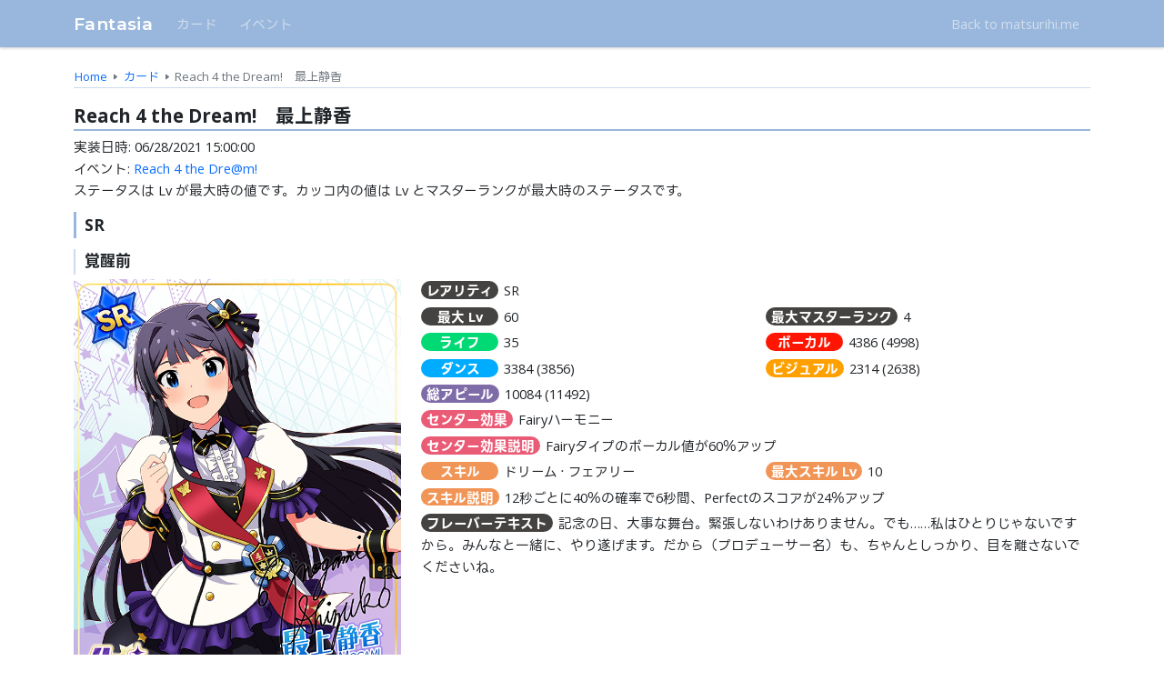

--- FILE ---
content_type: text/html
request_url: https://mltd.matsurihi.me/cards/1192
body_size: 6261
content:
<!DOCTYPE html><html><head><meta charset="utf-8"><meta content="#5abfb7" name="theme-color"><meta content="width=device-width,initial-scale=1,shrink-to-fit=no" name="viewport"><title>Reach 4 the Dream!　最上静香 | Fantasia | matsurihi.me</title><script>if(typeof fantasia==='undefined'||!fantasia){fantasia={}}fantasia["lang"]="ja"</script><script defer src="https://cdn.matsurihi.me/legacy/bootstrap/js/bootstrap.min.js"></script><script defer src="/./js/intl-6b6507e1972bb2cc8e10.js"></script><script defer src="/./js/card_detail-179f10aa47a1176b44a0.js"></script><script async src="https://www.googletagmanager.com/gtag/js?id=G-JGF0S2XKPE"></script><script>window.dataLayer=window.dataLayer||[];function gtag(){dataLayer.push(arguments);}gtag('js',new Date());gtag('config','G-JGF0S2XKPE');</script><link href="https://cdn.matsurihi.me/legacy/bootstrap/css/bootstrap.min.css" rel="stylesheet"><link href="https://cdn.matsurihi.me/line-seed-jp-1.0.2/LINESeedJP_swap.css" rel="stylesheet"><link href="https://fonts.googleapis.com/css2?family=Open+Sans:wght@400;700&amp;family=M+PLUS+1p:wght@400;700&amp;family=Montserrat:wght@600&amp;display=swap" rel="stylesheet"><link href="/./css/main-8d119481eeeb163e6b9c.css" rel="stylesheet"><link href="/./css/card_detail-966b752f372c78e38a86.css" rel="stylesheet"></head><body><header><nav class="navbar navbar-expand-lg navbar-dark" id="navbar"><div class="container"><a class="navbar-brand" href="/" id="navbar-brand">Fantasia</a><button aria-controls="navbar-content" aria-expanded="false" class="navbar-toggler" data-bs-target="#navbar-content" data-bs-toggle="collapse" type="button"><span class="navbar-toggler-icon"></span></button><div class="collapse navbar-collapse" id="navbar-content"><ul class="navbar-nav me-auto"><li class="nav-item"><a class="nav-link" href="/cards/">カード</a></li><li class="nav-item"><a class="nav-link" href="/events/">イベント</a></li></ul><ul class="navbar-nav"><li class="nav-item"><a class="nav-link" href="https://www.matsurihi.me/">Back to matsurihi.me</a></li></ul></div></div></nav></header><main class="container" id="main"><nav><ol class="breadcrumb"><li class="breadcrumb-item"><a href="/">Home</a></li><li class="breadcrumb-item"><a href="/cards/">カード</a></li><li aria-current="page" class="breadcrumb-item active">Reach 4 the Dream!　最上静香</li></ol></nav><h1>Reach 4 the Dream!　最上静香</h1><p>実装日時: <span class="intl-date-dyts" data-date="1624892400000">2021/06/29 00:00:00</span></p><p>イベント: <a href="/events/192">Reach 4 the Dre@m!</a></p><p>ステータスは Lv が最大時の値です。カッコ内の値は Lv とマスターランクが最大時のステータスです。</p><h2>SR</h2><h3>覚醒前</h3><div class="row"><div class="col-12 col-md-auto"><div class="card-img" style="background-image: url(&#39;https://storage.matsurihi.me/mltd/card/015siz0253_0_a.png&#39;)"><div class="card-img-b" style="background-image: url(&#39;https://storage.matsurihi.me/mltd/card/015siz0253_0_b.png&#39;)"></div></div></div><div class="col"><div class="row card-status"><div class="col-12"><p><span class="card-params-badge card-params-badge-general">レアリティ</span> SR</p></div><div class="col-12 col-sm-6 col-xxl-4"><p><span class="card-params-badge card-params-badge-general">最大 Lv</span> 60</p></div><div class="col-12 col-sm-6 col-xxl-4"><p><span class="card-params-badge card-params-badge-general">最大マスターランク</span> 4</p></div><div class="col-12 col-sm-6 col-xxl-4"><p><span class="card-params-badge card-params-badge-life">ライフ</span> 35</p></div><div class="col-12 col-sm-6 col-xxl-4"><p><span class="card-params-badge card-params-badge-vocal">ボーカル</span> 4386 (4998)</p></div><div class="col-12 col-sm-6 col-xxl-4"><p><span class="card-params-badge card-params-badge-dance">ダンス</span> 3384 (3856)</p></div><div class="col-12 col-sm-6 col-xxl-4"><p><span class="card-params-badge card-params-badge-visual">ビジュアル</span> 2314 (2638)</p></div><div class="col-12"><p><span class="card-params-badge card-params-badge-overall">総アピール</span> 10084 (11492)</p></div><div class="col-12"><p><span class="card-params-badge card-params-badge-centereffect">センター効果</span> Fairyハーモニー</p></div><div class="col-12"><p><span class="card-params-badge card-params-badge-centereffect">センター効果説明</span> Fairyタイプのボーカル値が60％アップ</p></div><div class="col-12 col-sm-6 col-md-12 col-lg-6 col-xxl-8"><p><span class="card-params-badge card-params-badge-skill">スキル</span> ドリーム・フェアリー</p></div><div class="col-12 col-sm-6 col-md-12 col-lg-6 col-xxl-4"><p><span class="card-params-badge card-params-badge-skill">最大スキル Lv</span> 10</p></div><div class="col-12"><p><span class="card-params-badge card-params-badge-skill">スキル説明</span> 12秒ごとに40％の確率で6秒間、Perfectのスコアが24％アップ</p></div><div class="col-12"><p><span class="card-params-badge card-params-badge-general">フレーバーテキスト</span> 記念の日、大事な舞台。緊張しないわけありません。でも……私はひとりじゃないですから。みんなと一緒に、やり遂げます。だから（プロデューサー名）も、ちゃんとしっかり、目を離さないでくださいね。</p></div></div></div></div><h3>覚醒後</h3><div class="row"><div class="col-12 col-md-auto"><div class="card-img" style="background-image: url(&#39;https://storage.matsurihi.me/mltd/card/015siz0253_1_a.png&#39;)"><div class="card-img-b" style="background-image: url(&#39;https://storage.matsurihi.me/mltd/card/015siz0253_1_b.png&#39;)"></div></div></div><div class="col"><div class="row card-status"><div class="col-12"><p><span class="card-params-badge card-params-badge-general">レアリティ</span> SR+</p></div><div class="col-12 col-sm-6 col-xxl-4"><p><span class="card-params-badge card-params-badge-general">最大 Lv</span> 70</p></div><div class="col-12 col-sm-6 col-xxl-4"><p><span class="card-params-badge card-params-badge-general">最大マスターランク</span> 4</p></div><div class="col-12 col-sm-6 col-xxl-4"><p><span class="card-params-badge card-params-badge-life">ライフ</span> 35</p></div><div class="col-12 col-sm-6 col-xxl-4"><p><span class="card-params-badge card-params-badge-vocal">ボーカル</span> 5116 (5728)</p></div><div class="col-12 col-sm-6 col-xxl-4"><p><span class="card-params-badge card-params-badge-dance">ダンス</span> 3949 (4421)</p></div><div class="col-12 col-sm-6 col-xxl-4"><p><span class="card-params-badge card-params-badge-visual">ビジュアル</span> 2700 (3024)</p></div><div class="col-12"><p><span class="card-params-badge card-params-badge-overall">総アピール</span> 11765 (13173)</p></div><div class="col-12"><p><span class="card-params-badge card-params-badge-centereffect">センター効果</span> Fairyハーモニー</p></div><div class="col-12"><p><span class="card-params-badge card-params-badge-centereffect">センター効果説明</span> Fairyタイプのボーカル値が60％アップ</p></div><div class="col-12 col-sm-6 col-md-12 col-lg-6 col-xxl-8"><p><span class="card-params-badge card-params-badge-skill">スキル</span> ドリーム・フェアリー</p></div><div class="col-12 col-sm-6 col-md-12 col-lg-6 col-xxl-4"><p><span class="card-params-badge card-params-badge-skill">最大スキル Lv</span> 10</p></div><div class="col-12"><p><span class="card-params-badge card-params-badge-skill">スキル説明</span> 12秒ごとに40％の確率で6秒間、Perfectのスコアが24％アップ</p></div><div class="col-12"><p><span class="card-params-badge card-params-badge-general">フレーバーテキスト</span> 記念の日、大事な舞台。緊張しないわけありません。でも……私はひとりじゃないですから。みんなと一緒に、やり遂げます。だから（プロデューサー名）も、ちゃんとしっかり、目を離さないでくださいね。</p></div></div></div></div><h2>SSR</h2><h3>覚醒前</h3><div class="row"><div class="col-12 col-md-auto"><div class="card-img" style="background-image: url(&#39;https://storage.matsurihi.me/mltd/card/015siz0254_0_a.png&#39;)"><div class="card-img-b" style="background-image: url(&#39;https://storage.matsurihi.me/mltd/card/015siz0254_0_b.png&#39;)"></div></div></div><div class="col"><div class="row card-status"><div class="col-12"><p><span class="card-params-badge card-params-badge-general">レアリティ</span> SSR</p></div><div class="col-12 col-sm-6 col-xxl-4"><p><span class="card-params-badge card-params-badge-general">最大 Lv</span> 80</p></div><div class="col-12 col-sm-6 col-xxl-4"><p><span class="card-params-badge card-params-badge-general">最大マスターランク</span> 4</p></div><div class="col-12 col-sm-6 col-xxl-4"><p><span class="card-params-badge card-params-badge-life">ライフ</span> 40</p></div><div class="col-12 col-sm-6 col-xxl-4"><p><span class="card-params-badge card-params-badge-vocal">ボーカル</span> 5302 (6018)</p></div><div class="col-12 col-sm-6 col-xxl-4"><p><span class="card-params-badge card-params-badge-dance">ダンス</span> 4116 (4672)</p></div><div class="col-12 col-sm-6 col-xxl-4"><p><span class="card-params-badge card-params-badge-visual">ビジュアル</span> 2794 (3170)</p></div><div class="col-12"><p><span class="card-params-badge card-params-badge-overall">総アピール</span> 12212 (13860)</p></div><div class="col-12"><p><span class="card-params-badge card-params-badge-centereffect">センター効果</span> Fairyハーモニー</p></div><div class="col-12"><p><span class="card-params-badge card-params-badge-centereffect">センター効果説明</span> Fairyタイプのボーカル値が60％アップ</p></div><div class="col-12 col-sm-6 col-md-12 col-lg-6 col-xxl-8"><p><span class="card-params-badge card-params-badge-skill">スキル</span> ドリーム・フェアリー</p></div><div class="col-12 col-sm-6 col-md-12 col-lg-6 col-xxl-4"><p><span class="card-params-badge card-params-badge-skill">最大スキル Lv</span> 10</p></div><div class="col-12"><p><span class="card-params-badge card-params-badge-skill">スキル説明</span> 12秒ごとに40％の確率で6秒間、Perfectのスコアが24％アップ</p></div><div class="col-12"><p><span class="card-params-badge card-params-badge-general">フレーバーテキスト</span> 記念の日、大事な舞台。緊張しないわけありません。でも……私はひとりじゃないですから。みんなと一緒に、やり遂げます。だから（プロデューサー名）も、ちゃんとしっかり、目を離さないでくださいね。</p></div></div></div></div><h3>覚醒後</h3><div class="row"><div class="col-12 col-md-auto"><div class="card-img" style="background-image: url(&#39;https://storage.matsurihi.me/mltd/card/015siz0254_1_a.png&#39;)"><div class="card-img-b" style="background-image: url(&#39;https://storage.matsurihi.me/mltd/card/015siz0254_1_b.png&#39;)"></div></div></div><div class="col"><div class="row card-status"><div class="col-12"><p><span class="card-params-badge card-params-badge-general">レアリティ</span> SSR+</p></div><div class="col-12 col-sm-6 col-xxl-4"><p><span class="card-params-badge card-params-badge-general">最大 Lv</span> 90</p></div><div class="col-12 col-sm-6 col-xxl-4"><p><span class="card-params-badge card-params-badge-general">最大マスターランク</span> 4</p></div><div class="col-12 col-sm-6 col-xxl-4"><p><span class="card-params-badge card-params-badge-life">ライフ</span> 40</p></div><div class="col-12 col-sm-6 col-xxl-4"><p><span class="card-params-badge card-params-badge-vocal">ボーカル</span> 5965 (6681)</p></div><div class="col-12 col-sm-6 col-xxl-4"><p><span class="card-params-badge card-params-badge-dance">ダンス</span> 4631 (5187)</p></div><div class="col-12 col-sm-6 col-xxl-4"><p><span class="card-params-badge card-params-badge-visual">ビジュアル</span> 3143 (3519)</p></div><div class="col-12"><p><span class="card-params-badge card-params-badge-overall">総アピール</span> 13739 (15387)</p></div><div class="col-12"><p><span class="card-params-badge card-params-badge-centereffect">センター効果</span> Fairyハーモニー</p></div><div class="col-12"><p><span class="card-params-badge card-params-badge-centereffect">センター効果説明</span> Fairyタイプのボーカル値が60％アップ</p></div><div class="col-12 col-sm-6 col-md-12 col-lg-6 col-xxl-8"><p><span class="card-params-badge card-params-badge-skill">スキル</span> ドリーム・フェアリー</p></div><div class="col-12 col-sm-6 col-md-12 col-lg-6 col-xxl-4"><p><span class="card-params-badge card-params-badge-skill">最大スキル Lv</span> 10</p></div><div class="col-12"><p><span class="card-params-badge card-params-badge-skill">スキル説明</span> 12秒ごとに40％の確率で6秒間、Perfectのスコアが24％アップ</p></div><div class="col-12"><p><span class="card-params-badge card-params-badge-general">フレーバーテキスト</span> 記念の日、大事な舞台。緊張しないわけありません。でも……私はひとりじゃないですから。みんなと一緒に、やり遂げます。だから（プロデューサー名）も、ちゃんとしっかり、目を離さないでくださいね。</p></div></div></div></div><h2>衣装</h2><div class="row"><div class="col-12 col-lg-6"><h3>[ドリーム・プレリュード]最上静香</h3><div class="row"><div class="col-auto pe-1"><div class="card-costume" style="background-image:url(&#39;https://storage.matsurihi.me/mltd/costume_icon_ll/costume_30.png&#39;)"></div></div><div class="col"><p>始まりのあの日に聞いた音色は、きっと未来に続く前奏曲。今ならもっともっと色んな音が聞こえるから…夢の続きを見に行こう！</p></div></div></div><div class="col-12 col-lg-6"><h3>[ドリーム・プレリュード+]最上静香</h3><div class="row"><div class="col-auto pe-1"><div class="card-costume" style="background-image:url(&#39;https://storage.matsurihi.me/mltd/costume_icon_ll/costume_30_v.png&#39;)"></div></div><div class="col"><p>「ドリーム・プレリュード」のアナザー衣装です。</p></div></div></div></div><h2>同時に実装されたカード</h2><button aria-controls="similar-date" aria-expanded="false" class="btn btn-outline-primary btn-block my-2" data-bs-target="#similar-date" data-bs-toggle="collapse" type="button">同時実装カードの表示／非表示</button><div class="row mt-1 collapse" id="similar-date"><div class="col-12 col-md-6 col-xl-4"><a class="card-select" href="/cards/1178"><div class="card-wrapper"><div class="card-icon" style="background-image:url(&#39;https://storage.matsurihi.me/mltd/icon_l/001har0213_1.png&#39;)"><div class="card-icon-overlay r3"></div><div class="card-icon-overlay i1"></div><div class="card-icon-overlay ex13"></div><end></end></div><div class="card-name-wrapper"><p>Reach 4 the Dream!　天海春香</p></div></div></a></div><div class="col-12 col-md-6 col-xl-4"><a class="card-select" href="/cards/1179"><div class="card-wrapper"><div class="card-icon" style="background-image:url(&#39;https://storage.matsurihi.me/mltd/icon_l/002chi0243_1.png&#39;)"><div class="card-icon-overlay r3"></div><div class="card-icon-overlay i2"></div><div class="card-icon-overlay ex13"></div><end></end></div><div class="card-name-wrapper"><p>Reach 4 the Dream!　如月千早</p></div></div></a></div><div class="col-12 col-md-6 col-xl-4"><a class="card-select" href="/cards/1180"><div class="card-wrapper"><div class="card-icon" style="background-image:url(&#39;https://storage.matsurihi.me/mltd/icon_l/003mik0223_1.png&#39;)"><div class="card-icon-overlay r3"></div><div class="card-icon-overlay i3"></div><div class="card-icon-overlay ex13"></div><end></end></div><div class="card-name-wrapper"><p>Reach 4 the Dream!　星井美希</p></div></div></a></div><div class="col-12 col-md-6 col-xl-4"><a class="card-select" href="/cards/1181"><div class="card-wrapper"><div class="card-icon" style="background-image:url(&#39;https://storage.matsurihi.me/mltd/icon_l/004yuk0213_1.png&#39;)"><div class="card-icon-overlay r3"></div><div class="card-icon-overlay i1"></div><div class="card-icon-overlay ex13"></div><end></end></div><div class="card-name-wrapper"><p>Reach 4 the Dream!　萩原雪歩</p></div></div></a></div><div class="col-12 col-md-6 col-xl-4"><a class="card-select" href="/cards/1182"><div class="card-wrapper"><div class="card-icon" style="background-image:url(&#39;https://storage.matsurihi.me/mltd/icon_l/005yay0213_1.png&#39;)"><div class="card-icon-overlay r3"></div><div class="card-icon-overlay i3"></div><div class="card-icon-overlay ex13"></div><end></end></div><div class="card-name-wrapper"><p>Reach 4 the Dream!　高槻やよい</p></div></div></a></div><div class="col-12 col-md-6 col-xl-4"><a class="card-select" href="/cards/1183"><div class="card-wrapper"><div class="card-icon" style="background-image:url(&#39;https://storage.matsurihi.me/mltd/icon_l/006mak0193_1.png&#39;)"><div class="card-icon-overlay r3"></div><div class="card-icon-overlay i1"></div><div class="card-icon-overlay ex13"></div><end></end></div><div class="card-name-wrapper"><p>Reach 4 the Dream!　菊地真</p></div></div></a></div><div class="col-12 col-md-6 col-xl-4"><a class="card-select" href="/cards/1184"><div class="card-wrapper"><div class="card-icon" style="background-image:url(&#39;https://storage.matsurihi.me/mltd/icon_l/007ior0213_1.png&#39;)"><div class="card-icon-overlay r3"></div><div class="card-icon-overlay i2"></div><div class="card-icon-overlay ex13"></div><end></end></div><div class="card-name-wrapper"><p>Reach 4 the Dream!　水瀬伊織</p></div></div></a></div><div class="col-12 col-md-6 col-xl-4"><a class="card-select" href="/cards/1185"><div class="card-wrapper"><div class="card-icon" style="background-image:url(&#39;https://storage.matsurihi.me/mltd/icon_l/008tak0203_1.png&#39;)"><div class="card-icon-overlay r3"></div><div class="card-icon-overlay i2"></div><div class="card-icon-overlay ex13"></div><end></end></div><div class="card-name-wrapper"><p>Reach 4 the Dream!　四条貴音</p></div></div></a></div><div class="col-12 col-md-6 col-xl-4"><a class="card-select" href="/cards/1186"><div class="card-wrapper"><div class="card-icon" style="background-image:url(&#39;https://storage.matsurihi.me/mltd/icon_l/009rit0223_1.png&#39;)"><div class="card-icon-overlay r3"></div><div class="card-icon-overlay i2"></div><div class="card-icon-overlay ex13"></div><end></end></div><div class="card-name-wrapper"><p>Reach 4 the Dream!　秋月律子</p></div></div></a></div><div class="col-12 col-md-6 col-xl-4"><a class="card-select" href="/cards/1187"><div class="card-wrapper"><div class="card-icon" style="background-image:url(&#39;https://storage.matsurihi.me/mltd/icon_l/010azu0233_1.png&#39;)"><div class="card-icon-overlay r3"></div><div class="card-icon-overlay i3"></div><div class="card-icon-overlay ex13"></div><end></end></div><div class="card-name-wrapper"><p>Reach 4 the Dream!　三浦あずさ</p></div></div></a></div><div class="col-12 col-md-6 col-xl-4"><a class="card-select" href="/cards/1188"><div class="card-wrapper"><div class="card-icon" style="background-image:url(&#39;https://storage.matsurihi.me/mltd/icon_l/011ami0193_1.png&#39;)"><div class="card-icon-overlay r3"></div><div class="card-icon-overlay i3"></div><div class="card-icon-overlay ex13"></div><end></end></div><div class="card-name-wrapper"><p>Reach 4 the Dream!　双海亜美</p></div></div></a></div><div class="col-12 col-md-6 col-xl-4"><a class="card-select" href="/cards/1189"><div class="card-wrapper"><div class="card-icon" style="background-image:url(&#39;https://storage.matsurihi.me/mltd/icon_l/012mam0223_1.png&#39;)"><div class="card-icon-overlay r3"></div><div class="card-icon-overlay i3"></div><div class="card-icon-overlay ex13"></div><end></end></div><div class="card-name-wrapper"><p>Reach 4 the Dream!　双海真美</p></div></div></a></div><div class="col-12 col-md-6 col-xl-4"><a class="card-select" href="/cards/1190"><div class="card-wrapper"><div class="card-icon" style="background-image:url(&#39;https://storage.matsurihi.me/mltd/icon_l/013hib0203_1.png&#39;)"><div class="card-icon-overlay r3"></div><div class="card-icon-overlay i1"></div><div class="card-icon-overlay ex13"></div><end></end></div><div class="card-name-wrapper"><p>Reach 4 the Dream!　我那覇響</p></div></div></a></div><div class="col-12 col-md-6 col-xl-4"><a class="card-select" href="/cards/1191"><div class="card-wrapper"><div class="card-icon" style="background-image:url(&#39;https://storage.matsurihi.me/mltd/icon_l/014mir0273_1.png&#39;)"><div class="card-icon-overlay r3"></div><div class="card-icon-overlay i1"></div><div class="card-icon-overlay ex13"></div><end></end></div><div class="card-name-wrapper"><p>Reach 4 the Dream!　春日未来</p></div></div></a></div><div class="col-12 col-md-6 col-xl-4"><a class="card-select" href="/cards/1193"><div class="card-wrapper"><div class="card-icon" style="background-image:url(&#39;https://storage.matsurihi.me/mltd/icon_l/016tsu0263_1.png&#39;)"><div class="card-icon-overlay r3"></div><div class="card-icon-overlay i3"></div><div class="card-icon-overlay ex13"></div><end></end></div><div class="card-name-wrapper"><p>Reach 4 the Dream!　伊吹翼</p></div></div></a></div><div class="col-12 col-md-6 col-xl-4"><a class="card-select" href="/cards/1194"><div class="card-wrapper"><div class="card-icon" style="background-image:url(&#39;https://storage.matsurihi.me/mltd/icon_l/017kth0233_1.png&#39;)"><div class="card-icon-overlay r3"></div><div class="card-icon-overlay i1"></div><div class="card-icon-overlay ex13"></div><end></end></div><div class="card-name-wrapper"><p>Reach 4 the Dream!　田中琴葉</p></div></div></a></div><div class="col-12 col-md-6 col-xl-4"><a class="card-select" href="/cards/1195"><div class="card-wrapper"><div class="card-icon" style="background-image:url(&#39;https://storage.matsurihi.me/mltd/icon_l/018ele0233_1.png&#39;)"><div class="card-icon-overlay r3"></div><div class="card-icon-overlay i3"></div><div class="card-icon-overlay ex13"></div><end></end></div><div class="card-name-wrapper"><p>Reach 4 the Dream!　島原エレナ</p></div></div></a></div><div class="col-12 col-md-6 col-xl-4"><a class="card-select" href="/cards/1196"><div class="card-wrapper"><div class="card-icon" style="background-image:url(&#39;https://storage.matsurihi.me/mltd/icon_l/019min0233_1.png&#39;)"><div class="card-icon-overlay r3"></div><div class="card-icon-overlay i1"></div><div class="card-icon-overlay ex13"></div><end></end></div><div class="card-name-wrapper"><p>Reach 4 the Dream!　佐竹美奈子</p></div></div></a></div><div class="col-12 col-md-6 col-xl-4"><a class="card-select" href="/cards/1197"><div class="card-wrapper"><div class="card-icon" style="background-image:url(&#39;https://storage.matsurihi.me/mltd/icon_l/020meg0233_1.png&#39;)"><div class="card-icon-overlay r3"></div><div class="card-icon-overlay i2"></div><div class="card-icon-overlay ex13"></div><end></end></div><div class="card-name-wrapper"><p>Reach 4 the Dream!　所恵美</p></div></div></a></div><div class="col-12 col-md-6 col-xl-4"><a class="card-select" href="/cards/1198"><div class="card-wrapper"><div class="card-icon" style="background-image:url(&#39;https://storage.matsurihi.me/mltd/icon_l/021mat0263_1.png&#39;)"><div class="card-icon-overlay r3"></div><div class="card-icon-overlay i1"></div><div class="card-icon-overlay ex13"></div><end></end></div><div class="card-name-wrapper"><p>Reach 4 the Dream!　徳川まつり</p></div></div></a></div><div class="col-12 col-md-6 col-xl-4"><a class="card-select" href="/cards/1199"><div class="card-wrapper"><div class="card-icon" style="background-image:url(&#39;https://storage.matsurihi.me/mltd/icon_l/022ser0273_1.png&#39;)"><div class="card-icon-overlay r3"></div><div class="card-icon-overlay i3"></div><div class="card-icon-overlay ex13"></div><end></end></div><div class="card-name-wrapper"><p>Reach 4 the Dream!　箱崎星梨花</p></div></div></a></div><div class="col-12 col-md-6 col-xl-4"><a class="card-select" href="/cards/1200"><div class="card-wrapper"><div class="card-icon" style="background-image:url(&#39;https://storage.matsurihi.me/mltd/icon_l/023aka0243_1.png&#39;)"><div class="card-icon-overlay r3"></div><div class="card-icon-overlay i3"></div><div class="card-icon-overlay ex13"></div><end></end></div><div class="card-name-wrapper"><p>Reach 4 the Dream!　野々原茜</p></div></div></a></div><div class="col-12 col-md-6 col-xl-4"><a class="card-select" href="/cards/1201"><div class="card-wrapper"><div class="card-icon" style="background-image:url(&#39;https://storage.matsurihi.me/mltd/icon_l/024ann0233_1.png&#39;)"><div class="card-icon-overlay r3"></div><div class="card-icon-overlay i3"></div><div class="card-icon-overlay ex13"></div><end></end></div><div class="card-name-wrapper"><p>Reach 4 the Dream!　望月杏奈</p></div></div></a></div><div class="col-12 col-md-6 col-xl-4"><a class="card-select" href="/cards/1202"><div class="card-wrapper"><div class="card-icon" style="background-image:url(&#39;https://storage.matsurihi.me/mltd/icon_l/025roc0253_1.png&#39;)"><div class="card-icon-overlay r3"></div><div class="card-icon-overlay i2"></div><div class="card-icon-overlay ex13"></div><end></end></div><div class="card-name-wrapper"><p>Reach 4 the Dream!　ロコ</p></div></div></a></div><div class="col-12 col-md-6 col-xl-4"><a class="card-select" href="/cards/1203"><div class="card-wrapper"><div class="card-icon" style="background-image:url(&#39;https://storage.matsurihi.me/mltd/icon_l/026yur0283_1.png&#39;)"><div class="card-icon-overlay r3"></div><div class="card-icon-overlay i1"></div><div class="card-icon-overlay ex13"></div><end></end></div><div class="card-name-wrapper"><p>Reach 4 the Dream!　七尾百合子</p></div></div></a></div><div class="col-12 col-md-6 col-xl-4"><a class="card-select" href="/cards/1204"><div class="card-wrapper"><div class="card-icon" style="background-image:url(&#39;https://storage.matsurihi.me/mltd/icon_l/027say0243_1.png&#39;)"><div class="card-icon-overlay r3"></div><div class="card-icon-overlay i1"></div><div class="card-icon-overlay ex13"></div><end></end></div><div class="card-name-wrapper"><p>Reach 4 the Dream!　高山紗代子</p></div></div></a></div><div class="col-12 col-md-6 col-xl-4"><a class="card-select" href="/cards/1205"><div class="card-wrapper"><div class="card-icon" style="background-image:url(&#39;https://storage.matsurihi.me/mltd/icon_l/028ari0263_1.png&#39;)"><div class="card-icon-overlay r3"></div><div class="card-icon-overlay i1"></div><div class="card-icon-overlay ex13"></div><end></end></div><div class="card-name-wrapper"><p>Reach 4 the Dream!　松田亜利沙</p></div></div></a></div><div class="col-12 col-md-6 col-xl-4"><a class="card-select" href="/cards/1206"><div class="card-wrapper"><div class="card-icon" style="background-image:url(&#39;https://storage.matsurihi.me/mltd/icon_l/029umi0263_1.png&#39;)"><div class="card-icon-overlay r3"></div><div class="card-icon-overlay i1"></div><div class="card-icon-overlay ex13"></div><end></end></div><div class="card-name-wrapper"><p>Reach 4 the Dream!　高坂海美</p></div></div></a></div><div class="col-12 col-md-6 col-xl-4"><a class="card-select" href="/cards/1207"><div class="card-wrapper"><div class="card-icon" style="background-image:url(&#39;https://storage.matsurihi.me/mltd/icon_l/030iku0243_1.png&#39;)"><div class="card-icon-overlay r3"></div><div class="card-icon-overlay i1"></div><div class="card-icon-overlay ex13"></div><end></end></div><div class="card-name-wrapper"><p>Reach 4 the Dream!　中谷育</p></div></div></a></div><div class="col-12 col-md-6 col-xl-4"><a class="card-select" href="/cards/1208"><div class="card-wrapper"><div class="card-icon" style="background-image:url(&#39;https://storage.matsurihi.me/mltd/icon_l/031tom0253_1.png&#39;)"><div class="card-icon-overlay r3"></div><div class="card-icon-overlay i2"></div><div class="card-icon-overlay ex13"></div><end></end></div><div class="card-name-wrapper"><p>Reach 4 the Dream!　天空橋朋花</p></div></div></a></div><div class="col-12 col-md-6 col-xl-4"><a class="card-select" href="/cards/1209"><div class="card-wrapper"><div class="card-icon" style="background-image:url(&#39;https://storage.matsurihi.me/mltd/icon_l/032emi0263_1.png&#39;)"><div class="card-icon-overlay r3"></div><div class="card-icon-overlay i1"></div><div class="card-icon-overlay ex13"></div><end></end></div><div class="card-name-wrapper"><p>Reach 4 the Dream!　エミリー</p></div></div></a></div><div class="col-12 col-md-6 col-xl-4"><a class="card-select" href="/cards/1210"><div class="card-wrapper"><div class="card-icon" style="background-image:url(&#39;https://storage.matsurihi.me/mltd/icon_l/033sih0263_1.png&#39;)"><div class="card-icon-overlay r3"></div><div class="card-icon-overlay i2"></div><div class="card-icon-overlay ex13"></div><end></end></div><div class="card-name-wrapper"><p>Reach 4 the Dream!　北沢志保</p></div></div></a></div><div class="col-12 col-md-6 col-xl-4"><a class="card-select" href="/cards/1211"><div class="card-wrapper"><div class="card-icon" style="background-image:url(&#39;https://storage.matsurihi.me/mltd/icon_l/034ayu0253_1.png&#39;)"><div class="card-icon-overlay r3"></div><div class="card-icon-overlay i2"></div><div class="card-icon-overlay ex13"></div><end></end></div><div class="card-name-wrapper"><p>Reach 4 the Dream!　舞浜歩</p></div></div></a></div><div class="col-12 col-md-6 col-xl-4"><a class="card-select" href="/cards/1212"><div class="card-wrapper"><div class="card-icon" style="background-image:url(&#39;https://storage.matsurihi.me/mltd/icon_l/035hin0263_1.png&#39;)"><div class="card-icon-overlay r3"></div><div class="card-icon-overlay i3"></div><div class="card-icon-overlay ex13"></div><end></end></div><div class="card-name-wrapper"><p>Reach 4 the Dream!　木下ひなた</p></div></div></a></div><div class="col-12 col-md-6 col-xl-4"><a class="card-select" href="/cards/1213"><div class="card-wrapper"><div class="card-icon" style="background-image:url(&#39;https://storage.matsurihi.me/mltd/icon_l/036kan0273_1.png&#39;)"><div class="card-icon-overlay r3"></div><div class="card-icon-overlay i1"></div><div class="card-icon-overlay ex13"></div><end></end></div><div class="card-name-wrapper"><p>Reach 4 the Dream!　矢吹可奈</p></div></div></a></div><div class="col-12 col-md-6 col-xl-4"><a class="card-select" href="/cards/1214"><div class="card-wrapper"><div class="card-icon" style="background-image:url(&#39;https://storage.matsurihi.me/mltd/icon_l/037nao0223_1.png&#39;)"><div class="card-icon-overlay r3"></div><div class="card-icon-overlay i1"></div><div class="card-icon-overlay ex13"></div><end></end></div><div class="card-name-wrapper"><p>Reach 4 the Dream!　横山奈緒</p></div></div></a></div><div class="col-12 col-md-6 col-xl-4"><a class="card-select" href="/cards/1215"><div class="card-wrapper"><div class="card-icon" style="background-image:url(&#39;https://storage.matsurihi.me/mltd/icon_l/038chz0223_1.png&#39;)"><div class="card-icon-overlay r3"></div><div class="card-icon-overlay i2"></div><div class="card-icon-overlay ex13"></div><end></end></div><div class="card-name-wrapper"><p>Reach 4 the Dream!　二階堂千鶴</p></div></div></a></div><div class="col-12 col-md-6 col-xl-4"><a class="card-select" href="/cards/1216"><div class="card-wrapper"><div class="card-icon" style="background-image:url(&#39;https://storage.matsurihi.me/mltd/icon_l/039kon0243_1.png&#39;)"><div class="card-icon-overlay r3"></div><div class="card-icon-overlay i3"></div><div class="card-icon-overlay ex13"></div><end></end></div><div class="card-name-wrapper"><p>Reach 4 the Dream!　馬場このみ</p></div></div></a></div><div class="col-12 col-md-6 col-xl-4"><a class="card-select" href="/cards/1217"><div class="card-wrapper"><div class="card-icon" style="background-image:url(&#39;https://storage.matsurihi.me/mltd/icon_l/040tam0213_1.png&#39;)"><div class="card-icon-overlay r3"></div><div class="card-icon-overlay i3"></div><div class="card-icon-overlay ex13"></div><end></end></div><div class="card-name-wrapper"><p>Reach 4 the Dream!　大神環</p></div></div></a></div><div class="col-12 col-md-6 col-xl-4"><a class="card-select" href="/cards/1218"><div class="card-wrapper"><div class="card-icon" style="background-image:url(&#39;https://storage.matsurihi.me/mltd/icon_l/041fuk0243_1.png&#39;)"><div class="card-icon-overlay r3"></div><div class="card-icon-overlay i3"></div><div class="card-icon-overlay ex13"></div><end></end></div><div class="card-name-wrapper"><p>Reach 4 the Dream!　豊川風花</p></div></div></a></div><div class="col-12 col-md-6 col-xl-4"><a class="card-select" href="/cards/1219"><div class="card-wrapper"><div class="card-icon" style="background-image:url(&#39;https://storage.matsurihi.me/mltd/icon_l/042miy0243_1.png&#39;)"><div class="card-icon-overlay r3"></div><div class="card-icon-overlay i3"></div><div class="card-icon-overlay ex13"></div><end></end></div><div class="card-name-wrapper"><p>Reach 4 the Dream!　宮尾美也</p></div></div></a></div><div class="col-12 col-md-6 col-xl-4"><a class="card-select" href="/cards/1220"><div class="card-wrapper"><div class="card-icon" style="background-image:url(&#39;https://storage.matsurihi.me/mltd/icon_l/043nor0223_1.png&#39;)"><div class="card-icon-overlay r3"></div><div class="card-icon-overlay i1"></div><div class="card-icon-overlay ex13"></div><end></end></div><div class="card-name-wrapper"><p>Reach 4 the Dream!　福田のり子</p></div></div></a></div><div class="col-12 col-md-6 col-xl-4"><a class="card-select" href="/cards/1221"><div class="card-wrapper"><div class="card-icon" style="background-image:url(&#39;https://storage.matsurihi.me/mltd/icon_l/044miz0263_1.png&#39;)"><div class="card-icon-overlay r3"></div><div class="card-icon-overlay i2"></div><div class="card-icon-overlay ex13"></div><end></end></div><div class="card-name-wrapper"><p>Reach 4 the Dream!　真壁瑞希</p></div></div></a></div><div class="col-12 col-md-6 col-xl-4"><a class="card-select" href="/cards/1222"><div class="card-wrapper"><div class="card-icon" style="background-image:url(&#39;https://storage.matsurihi.me/mltd/icon_l/045kar0253_1.png&#39;)"><div class="card-icon-overlay r3"></div><div class="card-icon-overlay i3"></div><div class="card-icon-overlay ex13"></div><end></end></div><div class="card-name-wrapper"><p>Reach 4 the Dream!　篠宮可憐</p></div></div></a></div><div class="col-12 col-md-6 col-xl-4"><a class="card-select" href="/cards/1223"><div class="card-wrapper"><div class="card-icon" style="background-image:url(&#39;https://storage.matsurihi.me/mltd/icon_l/046rio0233_1.png&#39;)"><div class="card-icon-overlay r3"></div><div class="card-icon-overlay i2"></div><div class="card-icon-overlay ex13"></div><end></end></div><div class="card-name-wrapper"><p>Reach 4 the Dream!　百瀬莉緒</p></div></div></a></div><div class="col-12 col-md-6 col-xl-4"><a class="card-select" href="/cards/1224"><div class="card-wrapper"><div class="card-icon" style="background-image:url(&#39;https://storage.matsurihi.me/mltd/icon_l/047sub0253_1.png&#39;)"><div class="card-icon-overlay r3"></div><div class="card-icon-overlay i2"></div><div class="card-icon-overlay ex13"></div><end></end></div><div class="card-name-wrapper"><p>Reach 4 the Dream!　永吉昴</p></div></div></a></div><div class="col-12 col-md-6 col-xl-4"><a class="card-select" href="/cards/1225"><div class="card-wrapper"><div class="card-icon" style="background-image:url(&#39;https://storage.matsurihi.me/mltd/icon_l/048rei0243_1.png&#39;)"><div class="card-icon-overlay r3"></div><div class="card-icon-overlay i3"></div><div class="card-icon-overlay ex13"></div><end></end></div><div class="card-name-wrapper"><p>Reach 4 the Dream!　北上麗花</p></div></div></a></div><div class="col-12 col-md-6 col-xl-4"><a class="card-select" href="/cards/1226"><div class="card-wrapper"><div class="card-icon" style="background-image:url(&#39;https://storage.matsurihi.me/mltd/icon_l/049mom0263_1.png&#39;)"><div class="card-icon-overlay r3"></div><div class="card-icon-overlay i2"></div><div class="card-icon-overlay ex13"></div><end></end></div><div class="card-name-wrapper"><p>Reach 4 the Dream!　周防桃子</p></div></div></a></div><div class="col-12 col-md-6 col-xl-4"><a class="card-select" href="/cards/1227"><div class="card-wrapper"><div class="card-icon" style="background-image:url(&#39;https://storage.matsurihi.me/mltd/icon_l/050jul0253_1.png&#39;)"><div class="card-icon-overlay r3"></div><div class="card-icon-overlay i2"></div><div class="card-icon-overlay ex13"></div><end></end></div><div class="card-name-wrapper"><p>Reach 4 the Dream!　ジュリア</p></div></div></a></div><div class="col-12 col-md-6 col-xl-4"><a class="card-select" href="/cards/1228"><div class="card-wrapper"><div class="card-icon" style="background-image:url(&#39;https://storage.matsurihi.me/mltd/icon_l/051tmg0203_1.png&#39;)"><div class="card-icon-overlay r3"></div><div class="card-icon-overlay i2"></div><div class="card-icon-overlay ex13"></div><end></end></div><div class="card-name-wrapper"><p>Reach 4 the Dream!　白石紬</p></div></div></a></div><div class="col-12 col-md-6 col-xl-4"><a class="card-select" href="/cards/1229"><div class="card-wrapper"><div class="card-icon" style="background-image:url(&#39;https://storage.matsurihi.me/mltd/icon_l/052kao0213_1.png&#39;)"><div class="card-icon-overlay r3"></div><div class="card-icon-overlay i3"></div><div class="card-icon-overlay ex13"></div><end></end></div><div class="card-name-wrapper"><p>Reach 4 the Dream!　桜守歌織</p></div></div></a></div></div><h2>静香の他のカード</h2><div class="row mt-1"><div class="col-12 col-md-6 col-xl-4"><a class="card-select" href="/cards/15"><div class="card-wrapper"><div class="card-icon" style="background-image:url(&#39;https://storage.matsurihi.me/mltd/icon_l/015siz0011_1.png&#39;)"><div class="card-icon-overlay r1 r1i2"></div><div class="card-icon-overlay i2"></div><end></end></div><div class="card-name-wrapper"><p>最上静香</p></div></div></a></div><div class="col-12 col-md-6 col-xl-4"><a class="card-select" href="/cards/60"><div class="card-wrapper"><div class="card-icon" style="background-image:url(&#39;https://storage.matsurihi.me/mltd/icon_l/015siz0022_1.png&#39;)"><div class="card-icon-overlay r2"></div><div class="card-icon-overlay i2"></div><end></end></div><div class="card-name-wrapper"><p>シアターデイズ　最上静香</p></div></div></a></div><div class="col-12 col-md-6 col-xl-4"><a class="card-select" href="/cards/105"><div class="card-wrapper"><div class="card-icon" style="background-image:url(&#39;https://storage.matsurihi.me/mltd/icon_l/015siz0034_1.png&#39;)"><div class="card-icon-overlay r4"></div><div class="card-icon-overlay i2"></div><end></end></div><div class="card-name-wrapper"><p>光輝く星のように　最上静香</p></div></div></a></div><div class="col-12 col-md-6 col-xl-4"><a class="card-select" href="/cards/157"><div class="card-wrapper"><div class="card-icon" style="background-image:url(&#39;https://storage.matsurihi.me/mltd/icon_l/015siz0043_1.png&#39;)"><div class="card-icon-overlay r3"></div><div class="card-icon-overlay i2"></div><div class="card-icon-overlay ex1"></div><end></end></div><div class="card-name-wrapper"><p>FAIRY STARS　最上静香</p></div></div></a></div><div class="col-12 col-md-6 col-xl-4"><a class="card-select" href="/cards/203"><div class="card-wrapper"><div class="card-icon" style="background-image:url(&#39;https://storage.matsurihi.me/mltd/icon_l/015siz0052_1.png&#39;)"><div class="card-icon-overlay r2"></div><div class="card-icon-overlay i2"></div><end></end></div><div class="card-name-wrapper"><p>ひとときの安らぎ　最上静香</p></div></div></a></div><div class="col-12 col-md-6 col-xl-4"><a class="card-select" href="/cards/304"><div class="card-wrapper"><div class="card-icon" style="background-image:url(&#39;https://storage.matsurihi.me/mltd/icon_l/015siz0064_1.png&#39;)"><div class="card-icon-overlay r4"></div><div class="card-icon-overlay i2"></div><div class="card-icon-overlay ex4"></div><end></end></div><div class="card-name-wrapper"><p>水滴のプリズム　最上静香</p></div></div></a></div><div class="col-12 col-md-6 col-xl-4"><a class="card-select" href="/cards/323"><div class="card-wrapper"><div class="card-icon" style="background-image:url(&#39;https://storage.matsurihi.me/mltd/icon_l/015siz0073_1.png&#39;)"><div class="card-icon-overlay r3"></div><div class="card-icon-overlay i2"></div><div class="card-icon-overlay ex5"></div><end></end></div><div class="card-name-wrapper"><p>BRAND NEW PERFORMANCE　最上静香</p></div></div></a></div><div class="col-12 col-md-6 col-xl-4"><a class="card-select" href="/cards/405"><div class="card-wrapper"><div class="card-icon" style="background-image:url(&#39;https://storage.matsurihi.me/mltd/icon_l/015siz0083_1.png&#39;)"><div class="card-icon-overlay r3"></div><div class="card-icon-overlay i2"></div><end></end></div><div class="card-name-wrapper"><p>三姉妹カフェ[次女]　最上静香</p></div></div></a></div><div class="col-12 col-md-6 col-xl-4"><a class="card-select" href="/cards/417"><div class="card-wrapper"><div class="card-icon" style="background-image:url(&#39;https://storage.matsurihi.me/mltd/icon_l/015siz0093_1.png&#39;)"><div class="card-icon-overlay r3"></div><div class="card-icon-overlay i2"></div><end></end></div><div class="card-name-wrapper"><p>ファンシーパンダステージ　最上静香</p></div></div></a></div><div class="col-12 col-md-6 col-xl-4"><a class="card-select" href="/cards/443"><div class="card-wrapper"><div class="card-icon" style="background-image:url(&#39;https://storage.matsurihi.me/mltd/icon_l/015siz0103_1.png&#39;)"><div class="card-icon-overlay r3"></div><div class="card-icon-overlay i2"></div><div class="card-icon-overlay ex1"></div><end></end></div><div class="card-name-wrapper"><p>D/Zeal　最上静香</p></div></div></a></div><div class="col-12 col-md-6 col-xl-4"><a class="card-select" href="/cards/492"><div class="card-wrapper"><div class="card-icon" style="background-image:url(&#39;https://storage.matsurihi.me/mltd/icon_l/015siz0114_1.png&#39;)"><div class="card-icon-overlay r4"></div><div class="card-icon-overlay i2"></div><end></end></div><div class="card-name-wrapper"><p>届け、この声！　最上静香</p></div></div></a></div><div class="col-12 col-md-6 col-xl-4"><a class="card-select" href="/cards/542"><div class="card-wrapper"><div class="card-icon" style="background-image:url(&#39;https://storage.matsurihi.me/mltd/icon_l/015siz0123_1.png&#39;)"><div class="card-icon-overlay r3"></div><div class="card-icon-overlay i2"></div><div class="card-icon-overlay ex1"></div><end></end></div><div class="card-name-wrapper"><p>ウィルゴ　最上静香</p></div></div></a></div><div class="col-12 col-md-6 col-xl-4"><a class="card-select" href="/cards/589"><div class="card-wrapper"><div class="card-icon" style="background-image:url(&#39;https://storage.matsurihi.me/mltd/icon_l/015siz0133_1.png&#39;)"><div class="card-icon-overlay r3"></div><div class="card-icon-overlay i2"></div><div class="card-icon-overlay ex7"></div><end></end></div><div class="card-name-wrapper"><p>UNI-ONAIR　最上静香</p></div></div></a></div><div class="col-12 col-md-6 col-xl-4"><a class="card-select" href="/cards/697"><div class="card-wrapper"><div class="card-icon" style="background-image:url(&#39;https://storage.matsurihi.me/mltd/icon_l/015siz0142_1.png&#39;)"><div class="card-icon-overlay r2"></div><div class="card-icon-overlay i2"></div><end></end></div><div class="card-name-wrapper"><p>くつろぎブックスペース　最上静香</p></div></div></a></div><div class="col-12 col-md-6 col-xl-4"><a class="card-select" href="/cards/748"><div class="card-wrapper"><div class="card-icon" style="background-image:url(&#39;https://storage.matsurihi.me/mltd/icon_l/015siz0154_1.png&#39;)"><div class="card-icon-overlay r4"></div><div class="card-icon-overlay i2"></div><end></end></div><div class="card-name-wrapper"><p>思いは和歌に秘めて　最上静香</p></div></div></a></div><div class="col-12 col-md-6 col-xl-4"><a class="card-select" href="/cards/775"><div class="card-wrapper"><div class="card-icon" style="background-image:url(&#39;https://storage.matsurihi.me/mltd/icon_l/015siz0163_1.png&#39;)"><div class="card-icon-overlay r3"></div><div class="card-icon-overlay i2"></div><end></end></div><div class="card-name-wrapper"><p>制服シリーズ　最上静香</p></div></div></a></div><div class="col-12 col-md-6 col-xl-4"><a class="card-select" href="/cards/796"><div class="card-wrapper"><div class="card-icon" style="background-image:url(&#39;https://storage.matsurihi.me/mltd/icon_l/015siz0173_1.png&#39;)"><div class="card-icon-overlay r3"></div><div class="card-icon-overlay i2"></div><end></end></div><div class="card-name-wrapper"><p>紅白乱れ梅ライブ　最上静香</p></div></div></a></div><div class="col-12 col-md-6 col-xl-4"><a class="card-select" href="/cards/853"><div class="card-wrapper"><div class="card-icon" style="background-image:url(&#39;https://storage.matsurihi.me/mltd/icon_l/015siz0183_1.png&#39;)"><div class="card-icon-overlay r3"></div><div class="card-icon-overlay i2"></div><div class="card-icon-overlay ex1"></div><end></end></div><div class="card-name-wrapper"><p>揺るぎない存在意義　最上静香</p></div></div></a></div><div class="col-12 col-md-6 col-xl-4"><a class="card-select" href="/cards/885"><div class="card-wrapper"><div class="card-icon" style="background-image:url(&#39;https://storage.matsurihi.me/mltd/icon_l/015siz0193_1.png&#39;)"><div class="card-icon-overlay r3"></div><div class="card-icon-overlay i2"></div><div class="card-icon-overlay ex10"></div><end></end></div><div class="card-name-wrapper"><p>CHALLENGE FOR GLOW-RY DAYS　最上静香</p></div></div></a></div><div class="col-12 col-md-6 col-xl-4"><a class="card-select" href="/cards/927"><div class="card-wrapper"><div class="card-icon" style="background-image:url(&#39;https://storage.matsurihi.me/mltd/icon_l/015siz0204_1.png&#39;)"><div class="card-icon-overlay r4"></div><div class="card-icon-overlay i2"></div><end></end></div><div class="card-name-wrapper"><p>Catch my dream　最上静香</p></div></div></a></div><div class="col-12 col-md-6 col-xl-4"><a class="card-select" href="/cards/1007"><div class="card-wrapper"><div class="card-icon" style="background-image:url(&#39;https://storage.matsurihi.me/mltd/icon_l/015siz0213_1.png&#39;)"><div class="card-icon-overlay r3"></div><div class="card-icon-overlay i2"></div><div class="card-icon-overlay ex1"></div><end></end></div><div class="card-name-wrapper"><p>彼方を舞う、餞の鳥　最上静香</p></div></div></a></div><div class="col-12 col-md-6 col-xl-4"><a class="card-select" href="/cards/1051"><div class="card-wrapper"><div class="card-icon" style="background-image:url(&#39;https://storage.matsurihi.me/mltd/icon_l/015siz0223_1.png&#39;)"><div class="card-icon-overlay r3"></div><div class="card-icon-overlay i2"></div><div class="card-icon-overlay ex1"></div><end></end></div><div class="card-name-wrapper"><p>なんどでも笑おう　最上静香</p></div></div></a></div><div class="col-12 col-md-6 col-xl-4"><a class="card-select" href="/cards/1127"><div class="card-wrapper"><div class="card-icon" style="background-image:url(&#39;https://storage.matsurihi.me/mltd/icon_l/015siz0233_1.png&#39;)"><div class="card-icon-overlay r3"></div><div class="card-icon-overlay i2"></div><div class="card-icon-overlay ex1"></div><end></end></div><div class="card-name-wrapper"><p>ストロベリーポップムーン　最上静香</p></div></div></a></div><div class="col-12 col-md-6 col-xl-4"><a class="card-select" href="/cards/1136"><div class="card-wrapper"><div class="card-icon" style="background-image:url(&#39;https://storage.matsurihi.me/mltd/icon_l/015siz0243_1.png&#39;)"><div class="card-icon-overlay r3"></div><div class="card-icon-overlay i2"></div><end></end></div><div class="card-name-wrapper"><p>MILLION LIVE CLOSET!　最上静香</p></div></div></a></div><div class="col-12 col-md-6 col-xl-4"><a class="card-select" href="/cards/1231"><div class="card-wrapper"><div class="card-icon" style="background-image:url(&#39;https://storage.matsurihi.me/mltd/icon_l/015siz0264_1.png&#39;)"><div class="card-icon-overlay r4"></div><div class="card-icon-overlay i2"></div><div class="card-icon-overlay ex14"></div><end></end></div><div class="card-name-wrapper"><p>都会の空に思うのは　最上静香</p></div></div></a></div><div class="col-12 col-md-6 col-xl-4"><a class="card-select" href="/cards/1278"><div class="card-wrapper"><div class="card-icon" style="background-image:url(&#39;https://storage.matsurihi.me/mltd/icon_l/015siz0273_1.png&#39;)"><div class="card-icon-overlay r3"></div><div class="card-icon-overlay i2"></div><end></end></div><div class="card-name-wrapper"><p>ふれあう､2人の手　最上静香</p></div></div></a></div><div class="col-12 col-md-6 col-xl-4"><a class="card-select" href="/cards/1333"><div class="card-wrapper"><div class="card-icon" style="background-image:url(&#39;https://storage.matsurihi.me/mltd/icon_l/015siz0283_1.png&#39;)"><div class="card-icon-overlay r3"></div><div class="card-icon-overlay i2"></div><end></end></div><div class="card-name-wrapper"><p>夏服シリーズ　最上静香</p></div></div></a></div><div class="col-12 col-md-6 col-xl-4"><a class="card-select" href="/cards/1396"><div class="card-wrapper"><div class="card-icon" style="background-image:url(&#39;https://storage.matsurihi.me/mltd/icon_l/015siz0293_1.png&#39;)"><div class="card-icon-overlay r3"></div><div class="card-icon-overlay i2"></div><end></end></div><div class="card-name-wrapper"><p>大舞台の余韻　最上静香</p></div></div></a></div><div class="col-12 col-md-6 col-xl-4"><a class="card-select" href="/cards/1484"><div class="card-wrapper"><div class="card-icon" style="background-image:url(&#39;https://storage.matsurihi.me/mltd/icon_l/015siz0314_1.png&#39;)"><div class="card-icon-overlay r4"></div><div class="card-icon-overlay i2"></div><end></end></div><div class="card-name-wrapper"><p>Precious Grain　最上静香</p></div></div></a></div><div class="col-12 col-md-6 col-xl-4"><a class="card-select" href="/cards/1512"><div class="card-wrapper"><div class="card-icon" style="background-image:url(&#39;https://storage.matsurihi.me/mltd/icon_l/015siz0323_1.png&#39;)"><div class="card-icon-overlay r3"></div><div class="card-icon-overlay i2"></div><end></end></div><div class="card-name-wrapper"><p>MILLION LIVE CONFERENCE!　最上静香</p></div></div></a></div><div class="col-12 col-md-6 col-xl-4"><a class="card-select" href="/cards/1533"><div class="card-wrapper"><div class="card-icon" style="background-image:url(&#39;https://storage.matsurihi.me/mltd/icon_l/015siz0333_1.png&#39;)"><div class="card-icon-overlay r3"></div><div class="card-icon-overlay i2"></div><div class="card-icon-overlay ex16"></div><end></end></div><div class="card-name-wrapper"><p>私たちのRainbow　最上静香</p></div></div></a></div><div class="col-12 col-md-6 col-xl-4"><a class="card-select" href="/cards/1624"><div class="card-wrapper"><div class="card-icon" style="background-image:url(&#39;https://storage.matsurihi.me/mltd/icon_l/015siz0343_1.png&#39;)"><div class="card-icon-overlay r3"></div><div class="card-icon-overlay i2"></div><end></end></div><div class="card-name-wrapper"><p>耳としっぽシリーズ　最上静香</p></div></div></a></div><div class="col-12 col-md-6 col-xl-4"><a class="card-select" href="/cards/1684"><div class="card-wrapper"><div class="card-icon" style="background-image:url(&#39;https://storage.matsurihi.me/mltd/icon_l/015siz0353_1.png&#39;)"><div class="card-icon-overlay r3"></div><div class="card-icon-overlay i2"></div><end></end></div><div class="card-name-wrapper"><p>幻想イルミネーション　最上静香</p></div></div></a></div><div class="col-12 col-md-6 col-xl-4"><a class="card-select" href="/cards/1732"><div class="card-wrapper"><div class="card-icon" style="background-image:url(&#39;https://storage.matsurihi.me/mltd/icon_l/015siz0363_1.png&#39;)"><div class="card-icon-overlay r3"></div><div class="card-icon-overlay i2"></div><end></end></div><div class="card-name-wrapper"><p>MILLION LIVE CLOSET! Reburn　最上静香</p></div></div></a></div><div class="col-12 col-md-6 col-xl-4"><a class="card-select" href="/cards/1775"><div class="card-wrapper"><div class="card-icon" style="background-image:url(&#39;https://storage.matsurihi.me/mltd/icon_l/015siz0383_1.png&#39;)"><div class="card-icon-overlay r3"></div><div class="card-icon-overlay i2"></div><div class="card-icon-overlay ex18"></div><end></end></div><div class="card-name-wrapper"><p>Beyond A Crossing!　最上静香</p></div></div></a></div><div class="col-12 col-md-6 col-xl-4"><a class="card-select" href="/cards/1813"><div class="card-wrapper"><div class="card-icon" style="background-image:url(&#39;https://storage.matsurihi.me/mltd/icon_l/015siz0374_1.png&#39;)"><div class="card-icon-overlay r4"></div><div class="card-icon-overlay i2"></div><end></end></div><div class="card-name-wrapper"><p>私達はコスモガールズ！　ver.SM　最上静香</p></div></div></a></div><div class="col-12 col-md-6 col-xl-4"><a class="card-select" href="/cards/1899"><div class="card-wrapper"><div class="card-icon" style="background-image:url(&#39;https://storage.matsurihi.me/mltd/icon_l/015siz0393_1.png&#39;)"><div class="card-icon-overlay r3"></div><div class="card-icon-overlay i2"></div><div class="card-icon-overlay ex1"></div><end></end></div><div class="card-name-wrapper"><p>これが伝説への第一歩！　最上静香</p></div></div></a></div><div class="col-12 col-md-6 col-xl-4"><a class="card-select" href="/cards/1939"><div class="card-wrapper"><div class="card-icon" style="background-image:url(&#39;https://storage.matsurihi.me/mltd/icon_l/015siz0413_1.png&#39;)"><div class="card-icon-overlay r3"></div><div class="card-icon-overlay i2"></div><div class="card-icon-overlay ex19"></div><end></end></div><div class="card-name-wrapper"><p>Raise a Good Sign　最上静香</p></div></div></a></div><div class="col-12 col-md-6 col-xl-4"><a class="card-select" href="/cards/1977"><div class="card-wrapper"><div class="card-icon" style="background-image:url(&#39;https://storage.matsurihi.me/mltd/icon_l/015siz0404_1.png&#39;)"><div class="card-icon-overlay r4"></div><div class="card-icon-overlay i2"></div><div class="card-icon-overlay ex14"></div><end></end></div><div class="card-name-wrapper"><p>丸一日のお楽しみ　最上静香</p></div></div></a></div><div class="col-12 col-md-6 col-xl-4"><a class="card-select" href="/cards/2013"><div class="card-wrapper"><div class="card-icon" style="background-image:url(&#39;https://storage.matsurihi.me/mltd/icon_l/015siz0423_1.png&#39;)"><div class="card-icon-overlay r3"></div><div class="card-icon-overlay i2"></div><end></end></div><div class="card-name-wrapper"><p>ささやかな温もり　最上静香</p></div></div></a></div><div class="col-12 col-md-6 col-xl-4"><a class="card-select" href="/cards/2017"><div class="card-wrapper"><div class="card-icon" style="background-image:url(&#39;https://storage.matsurihi.me/mltd/icon_l/015siz0442_1.png&#39;)"><div class="card-icon-overlay r2"></div><div class="card-icon-overlay i2"></div><div class="card-icon-overlay ex17"></div><end></end></div><div class="card-name-wrapper"><p>夢色乙女 ららぽーと豊洲　最上静香</p></div></div></a></div><div class="col-12 col-md-6 col-xl-4"><a class="card-select" href="/cards/2094"><div class="card-wrapper"><div class="card-icon" style="background-image:url(&#39;https://storage.matsurihi.me/mltd/icon_l/015siz0462_1.png&#39;)"><div class="card-icon-overlay r2"></div><div class="card-icon-overlay i2"></div><div class="card-icon-overlay ex17"></div><end></end></div><div class="card-name-wrapper"><p>ラウンドワン2023　最上静香</p></div></div></a></div><div class="col-12 col-md-6 col-xl-4"><a class="card-select" href="/cards/2164"><div class="card-wrapper"><div class="card-icon" style="background-image:url(&#39;https://storage.matsurihi.me/mltd/icon_l/015siz0433_1.png&#39;)"><div class="card-icon-overlay r3"></div><div class="card-icon-overlay i2"></div><end></end></div><div class="card-name-wrapper"><p>モンスターっ娘シリーズ　最上静香</p></div></div></a></div><div class="col-12 col-md-6 col-xl-4"><a class="card-select" href="/cards/2215"><div class="card-wrapper"><div class="card-icon" style="background-image:url(&#39;https://storage.matsurihi.me/mltd/icon_l/015siz0492_1.png&#39;)"><div class="card-icon-overlay r2"></div><div class="card-icon-overlay i2"></div><div class="card-icon-overlay ex17"></div><end></end></div><div class="card-name-wrapper"><p>grid m@rch festival 3rd　最上静香</p></div></div></a></div><div class="col-12 col-md-6 col-xl-4"><a class="card-select" href="/cards/2226"><div class="card-wrapper"><div class="card-icon" style="background-image:url(&#39;https://storage.matsurihi.me/mltd/icon_l/015siz0453_1.png&#39;)"><div class="card-icon-overlay r3"></div><div class="card-icon-overlay i2"></div><div class="card-icon-overlay ex1"></div><end></end></div><div class="card-name-wrapper"><p>悪役？令嬢&lt;侍女&gt;　最上静香</p></div></div></a></div><div class="col-12 col-md-6 col-xl-4"><a class="card-select" href="/cards/2244"><div class="card-wrapper"><div class="card-icon" style="background-image:url(&#39;https://storage.matsurihi.me/mltd/icon_l/015siz0502_1.png&#39;)"><div class="card-icon-overlay r2"></div><div class="card-icon-overlay i2"></div><div class="card-icon-overlay ex17"></div><end></end></div><div class="card-name-wrapper"><p>ミリアニセレクション　最上静香</p></div></div></a></div><div class="col-12 col-md-6 col-xl-4"><a class="card-select" href="/cards/2321"><div class="card-wrapper"><div class="card-icon" style="background-image:url(&#39;https://storage.matsurihi.me/mltd/icon_l/015siz0473_1.png&#39;)"><div class="card-icon-overlay r3"></div><div class="card-icon-overlay i2"></div><end></end></div><div class="card-name-wrapper"><p>パーフェクトチューン　最上静香</p></div></div></a></div><div class="col-12 col-md-6 col-xl-4"><a class="card-select" href="/cards/2382"><div class="card-wrapper"><div class="card-icon" style="background-image:url(&#39;https://storage.matsurihi.me/mltd/icon_l/015siz0484_1.png&#39;)"><div class="card-icon-overlay r4"></div><div class="card-icon-overlay i2"></div><div class="card-icon-overlay ex20"></div><end></end></div><div class="card-name-wrapper"><p>水月の忍び、参る！　最上静香</p></div></div></a></div><div class="col-12 col-md-6 col-xl-4"><a class="card-select" href="/cards/2397"><div class="card-wrapper"><div class="card-icon" style="background-image:url(&#39;https://storage.matsurihi.me/mltd/icon_l/015siz0513_1.png&#39;)"><div class="card-icon-overlay r3"></div><div class="card-icon-overlay i2"></div><div class="card-icon-overlay ex21"></div><end></end></div><div class="card-name-wrapper"><p>7Days Smile　最上静香</p></div></div></a></div><div class="col-12 col-md-6 col-xl-4"><a class="card-select" href="/cards/2447"><div class="card-wrapper"><div class="card-icon" style="background-image:url(&#39;https://storage.matsurihi.me/mltd/icon_l/015siz0523_1.png&#39;)"><div class="card-icon-overlay r3"></div><div class="card-icon-overlay i2"></div><end></end></div><div class="card-name-wrapper"><p>ミリカン！アンコール　最上静香</p></div></div></a></div><div class="col-12 col-md-6 col-xl-4"><a class="card-select" href="/cards/2564"><div class="card-wrapper"><div class="card-icon" style="background-image:url(&#39;https://storage.matsurihi.me/mltd/icon_l/015siz0533_1.png&#39;)"><div class="card-icon-overlay r3"></div><div class="card-icon-overlay i2"></div><end></end></div><div class="card-name-wrapper"><p>コンセプト★コスチュームシリーズ　最上静香</p></div></div></a></div><div class="col-12 col-md-6 col-xl-4"><a class="card-select" href="/cards/2629"><div class="card-wrapper"><div class="card-icon" style="background-image:url(&#39;https://storage.matsurihi.me/mltd/icon_l/015siz0544_1.png&#39;)"><div class="card-icon-overlay r4"></div><div class="card-icon-overlay i2"></div><div class="card-icon-overlay ex14"></div><end></end></div><div class="card-name-wrapper"><p>光れ、理想求める私　最上静香</p></div></div></a></div><div class="col-12 col-md-6 col-xl-4"><a class="card-select" href="/cards/2678"><div class="card-wrapper"><div class="card-icon" style="background-image:url(&#39;https://storage.matsurihi.me/mltd/icon_l/015siz0553_1.png&#39;)"><div class="card-icon-overlay r3"></div><div class="card-icon-overlay i2"></div><end></end></div><div class="card-name-wrapper"><p>特別描きおろしチョコ　最上静香</p></div></div></a></div><div class="col-12 col-md-6 col-xl-4"><a class="card-select" href="/cards/2731"><div class="card-wrapper"><div class="card-icon" style="background-image:url(&#39;https://storage.matsurihi.me/mltd/icon_l/015siz0592_1.png&#39;)"><div class="card-icon-overlay r2"></div><div class="card-icon-overlay i2"></div><div class="card-icon-overlay ex17"></div><end></end></div><div class="card-name-wrapper"><p>NewDaysコラボ　最上静香</p></div></div></a></div><div class="col-12 col-md-6 col-xl-4"><a class="card-select" href="/cards/2757"><div class="card-wrapper"><div class="card-icon" style="background-image:url(&#39;https://storage.matsurihi.me/mltd/icon_l/015siz0563_1.png&#39;)"><div class="card-icon-overlay r3"></div><div class="card-icon-overlay i2"></div><div class="card-icon-overlay ex1"></div><end></end></div><div class="card-name-wrapper"><p>決戦の火蓋は切られた！　最上静香</p></div></div></a></div><div class="col-12 col-md-6 col-xl-4"><a class="card-select" href="/cards/2804"><div class="card-wrapper"><div class="card-icon" style="background-image:url(&#39;https://storage.matsurihi.me/mltd/icon_l/015siz0574_1.png&#39;)"><div class="card-icon-overlay r4"></div><div class="card-icon-overlay i2"></div><end></end></div><div class="card-name-wrapper"><p>SING MY SONG　最上静香</p></div></div></a></div><div class="col-12 col-md-6 col-xl-4"><a class="card-select" href="/cards/2824"><div class="card-wrapper"><div class="card-icon" style="background-image:url(&#39;https://storage.matsurihi.me/mltd/icon_l/015siz0612_1.png&#39;)"><div class="card-icon-overlay r2"></div><div class="card-icon-overlay i2"></div><div class="card-icon-overlay ex17"></div><end></end></div><div class="card-name-wrapper"><p>ミリシタ8周年×アキバ・トリム　最上静香</p></div></div></a></div><div class="col-12 col-md-6 col-xl-4"><a class="card-select" href="/cards/2850"><div class="card-wrapper"><div class="card-icon" style="background-image:url(&#39;https://storage.matsurihi.me/mltd/icon_l/015siz0583_1.png&#39;)"><div class="card-icon-overlay r3"></div><div class="card-icon-overlay i2"></div><div class="card-icon-overlay ex22"></div><end></end></div><div class="card-name-wrapper"><p>超々∞MUGENDAI　最上静香</p></div></div></a></div><div class="col-12 col-md-6 col-xl-4"><a class="card-select" href="/cards/2986"><div class="card-wrapper"><div class="card-icon" style="background-image:url(&#39;https://storage.matsurihi.me/mltd/icon_l/015siz0603_1.png&#39;)"><div class="card-icon-overlay r3"></div><div class="card-icon-overlay i2"></div><end></end></div><div class="card-name-wrapper"><p>もふもふチェンジ！シリーズ　最上静香</p></div></div></a></div><div class="col-12 col-md-6 col-xl-4"><a class="card-select" href="/cards/3068"><div class="card-wrapper"><div class="card-icon" style="background-image:url(&#39;https://storage.matsurihi.me/mltd/icon_l/015siz0633_1.png&#39;)"><div class="card-icon-overlay r3"></div><div class="card-icon-overlay i2"></div><end></end></div><div class="card-name-wrapper"><p>ダウンタウンガールシリーズ　最上静香</p></div></div></a></div><div class="col-12 col-md-6 col-xl-4"><a class="card-select" href="/cards/10011"><div class="card-wrapper"><div class="card-icon" style="background-image:url(&#39;https://storage.matsurihi.me/mltd/icon_l/015siz0622_1.png&#39;)"><div class="card-icon-overlay r2"></div><div class="card-icon-overlay i2"></div><div class="card-icon-overlay ex17"></div><end></end></div><div class="card-name-wrapper"><p>SPECIAL SOLO RECORDS　最上静香</p></div></div></a></div></div></main><footer class="container" id="footer"><p>Copyright © 2018–2026 <a href="https://twitter.com/matsurihi_me" rel="noopener" target="_blank">matsurihi.me</a> · <a href="https://www.matsurihi.me/privacy">Privacy policy</a> · <a href="https://www.matsurihi.me/donation">Donation</a> </p><p>The copyright to THE IDOLM@STER contents belongs to BANDAI NAMCO Entertainment Inc.</p><p>Hosted with reverence for StarlightDeck and TheaterGate.</p><p>We, matsurihi.me, do not guarantee the accuracy, reliability, and completeness of any of the information available on this website.</p><p>We do not indemnify you against any damages caused by the information on matsurihi.me.</p></footer><script defer src="https://static.cloudflareinsights.com/beacon.min.js/vcd15cbe7772f49c399c6a5babf22c1241717689176015" integrity="sha512-ZpsOmlRQV6y907TI0dKBHq9Md29nnaEIPlkf84rnaERnq6zvWvPUqr2ft8M1aS28oN72PdrCzSjY4U6VaAw1EQ==" data-cf-beacon='{"version":"2024.11.0","token":"c098f16282f94d058ddb3939c1a8116e","r":1,"server_timing":{"name":{"cfCacheStatus":true,"cfEdge":true,"cfExtPri":true,"cfL4":true,"cfOrigin":true,"cfSpeedBrain":true},"location_startswith":null}}' crossorigin="anonymous"></script>
</body></html>

--- FILE ---
content_type: text/css
request_url: https://mltd.matsurihi.me/css/main-8d119481eeeb163e6b9c.css
body_size: 1228
content:
/*!
 * Ionicons 6.0.0
 * Copyright (c) 2015-present Ionic (http://ionic.io/)
 * Licensed under MIT (https://github.com/ionic-team/ionicons/blob/master/LICENSE)
 */html{font-size:10pt}@media screen and (min-width: 576px){html{font-size:10.5pt}}@media screen and (min-width: 768px){html{font-size:11pt}}body,tooltip,popover,.text-ja{font-family:"Open Sans","LINE Seed JP",system-ui,-apple-system,"Segoe UI",Roboto,"Helvetica Neue",Arial,"Noto Sans","Liberation Sans",sans-serif,"Apple Color Emoji","Segoe UI Emoji","Segoe UI Symbol","Noto Color Emoji"}.text-ko{font-family:"Open Sans","Nanum Gothic",system-ui,-apple-system,"Segoe UI",Roboto,"Helvetica Neue",Arial,"Noto Sans","Liberation Sans",sans-serif,"Apple Color Emoji","Segoe UI Emoji","Segoe UI Symbol","Noto Color Emoji"}.text-zh{font-family:"Open Sans","Noto Sans TC",system-ui,-apple-system,"Segoe UI",Roboto,"Helvetica Neue",Arial,"Noto Sans","Liberation Sans",sans-serif,"Apple Color Emoji","Segoe UI Emoji","Segoe UI Symbol","Noto Color Emoji"}pre,code,kbd,samp{font-family:"Roboto Mono","LINE Seed JP",SFMono-Regular,Menlo,Monaco,Consolas,"Liberation Mono","Courier New",monospace}.text-color-brand{color:#99b7dc}*+p,*+li{margin:0.4rem 0 0}p,li{margin:0}dd{margin-bottom:0}h6{font-weight:400}h2,h3,h4,h5,h6{margin-top:0.8rem}h1{line-height:1.5;border-bottom:solid 2px #99b7dc}h2{border-left:solid 3px #99b7dc;padding:0 0 0.08em 9px}h3{border-left:solid 2px #ccdbee;padding:0 0 0.08em 10px}blockquote.blockquote{margin:0.5rem 0}footer.blockquote-footer{margin-top:0}.dropdown-item.active,.dropdown-item:active{background-color:#99b7dc}.pagination{line-height:1.5}nav#navbar{background-color:#99b7dc;box-shadow:0px 1px 3px rgba(0,0,0,0.2);line-height:1.6em}#navbar-brand{font-family:"Montserrat",system-ui,-apple-system,"Segoe UI",Roboto,"Helvetica Neue",Arial,"Noto Sans","Liberation Sans",sans-serif,"Apple Color Emoji","Segoe UI Emoji","Segoe UI Symbol","Noto Color Emoji";font-weight:600;letter-spacing:0.02em}ol.breadcrumb{border-bottom:1px solid #ccdbee;line-height:1.8em}.breadcrumb-item+.breadcrumb-item{padding-left:0.3em}.breadcrumb-item+.breadcrumb-item::before{background-image:url("data:image/svg+xml,%3csvg fill='%236c757d' height='512' preserveAspectRatio='xMinYMid' viewBox='0 0 512 512' width='512' xmlns='http://www.w3.org/2000/svg'%3e%3cpath d='M190.06,414,353.18,274.22a24,24,0,0,0,0-36.44L190.06,98c-15.57-13.34-39.62-2.28-39.62,18.22V395.82C150.44,416.32,174.49,427.38,190.06,414Z'/%3e%3c/svg%3e");background-repeat:no-repeat;background-size:0.75em 0.75em;background-position:left center;padding-right:1.0em;height:100%}main{display:block}#main{padding-top:1.4rem;padding-bottom:1.4rem}#footer{font-size:9pt;line-height:1.5rem;text-align:center;color:#99b7dc;padding:1.4rem 0;border-top:1px solid #ccdbee}#footer a,#footer a:link,#footer a:visited{color:inherit}#footer a:hover,#footer a:active{color:#7e6ca8}/*!
 * Ionicons 6.0.0
 * Copyright (c) 2015-present Ionic (http://ionic.io/)
 * Licensed under MIT (https://github.com/ionic-team/ionicons/blob/master/LICENSE)
 */ul.pagination{margin:0.5rem 0}.circle-page-link{display:flex;flex-direction:column;justify-content:center;align-items:center;width:2.2em;height:2.2em;border-radius:1.1em;border:solid 1px #99b7dc;margin:0 0.2em 0.2em}.page-item.active .circle-page-link{background-color:#99b7dc;color:white}.circle-page-link p{display:block}.circle-page-link:hover{-webkit-text-decoration:none;text-decoration:none}.circle-page-link.previous{background-image:url("data:image/svg+xml,%3csvg fill='%230d6efd' height='512' preserveAspectRatio='xMinYMid' viewBox='0 0 512 512' width='512' xmlns='http://www.w3.org/2000/svg'%3e%3cpolyline points='328 112 184 256 328 400' style='fill:none;stroke:%230d6efd;stroke-linecap:round;stroke-linejoin:round;stroke-width:48px'/%3e%3c/svg%3e");background-repeat:no-repeat;background-size:1.2em 1.2em;background-position:center}.circle-page-link.previous.disabled{border-color:#ced4da;background-image:url("data:image/svg+xml,%3csvg fill='%23ced4da' height='512' preserveAspectRatio='xMinYMid' viewBox='0 0 512 512' width='512' xmlns='http://www.w3.org/2000/svg'%3e%3cpolyline points='328 112 184 256 328 400' style='fill:none;stroke:%23ced4da;stroke-linecap:round;stroke-linejoin:round;stroke-width:48px'/%3e%3c/svg%3e")}.circle-page-link.next{background-image:url("data:image/svg+xml,%3csvg fill='%230d6efd' height='512' preserveAspectRatio='xMinYMid' viewBox='0 0 512 512' width='512' xmlns='http://www.w3.org/2000/svg'%3e%3cpolyline points='184 112 328 256 184 400' style='fill:none;stroke:%230d6efd;stroke-linecap:round;stroke-linejoin:round;stroke-width:48px'/%3e%3c/svg%3e");background-repeat:no-repeat;background-size:1.2em 1.2em;background-position:center}.circle-page-link.next.disabled{border-color:#ced4da;background-image:url("data:image/svg+xml,%3csvg fill='%23ced4da' height='512' preserveAspectRatio='xMinYMid' viewBox='0 0 512 512' width='512' xmlns='http://www.w3.org/2000/svg'%3e%3cpolyline points='184 112 328 256 184 400' style='fill:none;stroke:%23ced4da;stroke-linecap:round;stroke-linejoin:round;stroke-width:48px'/%3e%3c/svg%3e")}div.search-icon{background-image:url("data:image/svg+xml,%3csvg fill='%2399b7dc' height='512' preserveAspectRatio='xMinYMid' viewBox='0 0 512 512' width='512' xmlns='http://www.w3.org/2000/svg'%3e%3cpath d='M456.69,421.39,362.6,327.3a173.81,173.81,0,0,0,34.84-104.58C397.44,126.38,319.06,48,222.72,48S48,126.38,48,222.72s78.38,174.72,174.72,174.72A173.81,173.81,0,0,0,327.3,362.6l94.09,94.09a25,25,0,0,0,35.3-35.3ZM97.92,222.72a124.8,124.8,0,1,1,124.8,124.8A124.95,124.95,0,0,1,97.92,222.72Z'/%3e%3c/svg%3e");background-repeat:no-repeat;background-size:1.4em 1.4em;background-position:left 0.2em center}



--- FILE ---
content_type: text/css
request_url: https://mltd.matsurihi.me/css/card_detail-966b752f372c78e38a86.css
body_size: 769
content:
.card-select,.idol-select{color:inherit;-webkit-text-decoration:none;text-decoration:none}.card-select:hover,.idol-select:hover{color:inherit;-webkit-text-decoration:none;text-decoration:none}.card-select:hover>div,.idol-select:hover>div{transition:opacity .1s;opacity:1}.card-select:hover>div:hover,.idol-select:hover>div:hover{transition:opacity .1s;opacity:0.65}.card-wrapper{margin:0 0 0.4rem;display:flex;flex-wrap:nowrap}.card-icon,.card-icon-overlay{padding:0;width:50px;height:50px;min-width:50px;max-width:50px;min-height:50px;max-height:50px;background-repeat:no-repeat}.card-icon{margin:auto 0;position:relative;background-position:center;background-size:contain}.card-icon-overlay{margin:0;position:absolute;background-repeat:none}.card-icon-overlay.ex1{background-image:url("https://mltd.matsurihi.me/image/card_icon/icon_mark_pst_L.png");background-size:33.33333% auto;background-position:left 35.3% bottom 2.5%}.card-icon-overlay.ex4{background-image:url("https://mltd.matsurihi.me/image/card_icon/icon_mark_limit_L.png");background-size:33.33333% auto;background-position:left 36% bottom 2.5%}.card-icon-overlay.ex5{background-image:url("https://mltd.matsurihi.me/image/card_icon/icon_mark_1stanv_L.png");background-size:33.33333% auto;background-position:left 30% bottom 3.25%}.card-icon-overlay.ex7{background-image:url("https://mltd.matsurihi.me/image/card_icon/theater_system_card_2ndanv_L.png");background-size:33.33333% auto;background-position:left 35% bottom 3%}.card-icon-overlay.ex10{background-image:url("https://mltd.matsurihi.me/image/card_icon/theater_system_card_3rdanv_L.png");background-size:33.33333% auto;background-position:left 35% bottom 3.5%}.card-icon-overlay.ex13{background-image:url("https://mltd.matsurihi.me/image/card_icon/theater_system_card_4thanv_L.png");background-size:33.33333% auto;background-position:left 35% bottom 4%}.card-icon-overlay.ex14{background-image:url("https://mltd.matsurihi.me/image/card_icon/theater_system_card_sp_icon_7_l.png");background-size:33.33333% auto;background-position:left 36% bottom 4.5%}.card-icon-overlay.ex16{background-image:url("https://mltd.matsurihi.me/image/card_icon/theater_system_card_5thanv_L.png");background-size:33.33333% auto;background-position:left 37.5% bottom 1.5%}.card-icon-overlay.ex17{background-image:url("https://mltd.matsurihi.me/image/card_icon/theater_system_card_sp_icon_9_l.png");background-size:33.33333% auto;background-position:left 36% bottom 4.5%}.card-icon-overlay.ex18{background-image:url("https://mltd.matsurihi.me/image/card_icon/theater_system_card_ml10thanv_L.png");background-size:33.33333% auto;background-position:left 37.5% bottom 1.5%}.card-icon-overlay.ex19{background-image:url("https://mltd.matsurihi.me/image/card_icon/theater_system_card_6thanv_L.png");background-size:33.33333% auto;background-position:left 37.5% bottom 1.5%}.card-icon-overlay.ex20{background-image:url("https://mltd.matsurihi.me/image/card_icon/theater_system_card_sp_icon_12_l.png");background-size:33.33333% auto;background-position:left 36% bottom 4.5%}.card-icon-overlay.ex21{background-image:url("https://mltd.matsurihi.me/image/card_icon/theater_system_card_7thanv_L.png");background-size:33.33333% auto;background-position:left 37.5% bottom 1.5%}.card-icon-overlay.ex22{background-image:url("https://mltd.matsurihi.me/image/card_icon/theater_system_card_8thanv_L.png");background-size:33.33333% auto;background-position:left 37.5% bottom 1.5%}.card-icon-overlay.ex23{background-image:url("https://mltd.matsurihi.me/image/card_icon/theater_system_card_sp_icon_15_l.png");background-size:33.33333% auto;background-position:left 37.5% bottom 1.5%}.card-icon-overlay.r1{box-sizing:border-box;border-radius:10%;border:solid 2px #454341}.card-icon-overlay.r1.r1i1{border:solid 2px #ff59a3}.card-icon-overlay.r1.r1i2{border:solid 2px #1469ff}.card-icon-overlay.r1.r1i3{border:solid 2px #febf0f}.card-icon-overlay.r1.r1i4,.card-icon-overlay.r1.r1i5{border:solid 2px #3dd04d}.card-icon-overlay.r2{background-image:url("https://mltd.matsurihi.me/image/card_icon/icon_mark_L_frm_R.png");background-size:contain;background-position:center}.card-icon-overlay.r3{background-image:url("https://mltd.matsurihi.me/image/card_icon/icon_mark_L_frm_SR.png");background-size:contain;background-position:center}.card-icon-overlay.r4{background-image:url("https://mltd.matsurihi.me/image/card_icon/icon_mark_L_frm_SSR.png");background-size:contain;background-position:center}.card-icon-overlay.i1{background-image:url("https://mltd.matsurihi.me/image/card_icon/icon_mark_L_grp_000.png");background-size:30% auto;background-position:left 0 bottom -3%}.card-icon-overlay.i2{background-image:url("https://mltd.matsurihi.me/image/card_icon/icon_mark_L_grp_001.png");background-size:30% auto;background-position:left 0 bottom 0%}.card-icon-overlay.i3{background-image:url("https://mltd.matsurihi.me/image/card_icon/icon_mark_L_grp_002.png");background-size:30% auto;background-position:left 0 bottom -2%}.card-icon-overlay.i5{background-image:url("https://mltd.matsurihi.me/image/card_icon/icon_mark_L_grp_004.png");background-size:30% auto;background-position:left 0 bottom -2%}.card-name-wrapper{margin-left:10px;flex-grow:1;display:flex;align-items:center;line-height:1.4}.idol-selector-icon{position:relative;width:50px;height:50px;min-width:50px;max-width:50px;min-height:50px;max-height:50px;background-position:center;background-size:contain;background-repeat:no-repeat;border-radius:50%}.idol-selector-icon-overlay{position:absolute;width:50px;height:50px;min-width:50px;max-width:50px;min-height:50px;max-height:50px;border:solid 2px;border-radius:50%}.idol-selector-icon-overlay.i1{border-color:#ff59a3}.idol-selector-icon-overlay.i2{border-color:#1469ff}.idol-selector-icon-overlay.i3{border-color:#febf0f}.idol-selector-icon-overlay.i4,.idol-selector-icon-overlay.i5{border-color:#3dd04d}.card-img,.card-img-b{height:0;min-height:0;max-height:0;width:100%;padding:0 0 125% 0;background-position:center;background-size:contain;background-repeat:no-repeat}.card-img{position:relative;min-width:280px;margin:0 auto 4px}@media (min-width: 992px){.card-img{min-width:320px}}@media (min-width: 1200px){.card-img{min-width:360px}}@media (min-width: 1400px){.card-img{min-width:400px}}.card-img-b{margin:0;position:absolute;opacity:0;transition:opacity .3s}.card-img-b:hover{opacity:1;transition:opacity .3s}@media (min-width: 992px){.card-status div{margin-bottom:0.3rem}}.card-params-badge{display:inline-block;padding:.2em .4em;font-weight:700;min-width:5.8em;line-height:1;color:#fff;text-align:center;white-space:nowrap;vertical-align:center;margin-right:2px;border-radius:9em}.card-params-badge-general{background-color:#454341}.card-params-badge-life{background-color:#00d974}.card-params-badge-vocal{background-color:#ff1501}.card-params-badge-dance{background-color:#00acff}.card-params-badge-visual{background-color:#ffa001}.card-params-badge-overall{background-color:#7e6ca8}.card-params-badge-centereffect{background-color:#ea5b76}.card-params-badge-skill{background-color:#f19557}.card-costume{height:0;min-height:0;max-height:0;width:100%;min-width:110px;padding:0 0 139.53488% 0;background-size:contain;background-repeat:no-repeat;background-position:center}@media (min-width: 992px){.card-costume{min-width:128px}}



--- FILE ---
content_type: text/javascript
request_url: https://cdn.matsurihi.me/legacy/bootstrap/js/bootstrap.min.js
body_size: 11625
content:
/*!
  * Bootstrap v5.1.3 (https://getbootstrap.com/)
  * Copyright 2011-2022 The Bootstrap Authors (https://github.com/twbs/bootstrap/graphs/contributors)
  * Licensed under MIT (https://github.com/twbs/bootstrap/blob/main/LICENSE)
  */
!function(e,t){"object"==typeof exports&&"undefined"!=typeof module?module.exports=t(require("@popperjs/core")):"function"==typeof define&&define.amd?define(["@popperjs/core"],t):(e="undefined"!=typeof globalThis?globalThis:e||self).bootstrap=t(e.Popper)}(this,(function(e){"use strict";function t(e){if(e&&e.__esModule)return e;var t=Object.create(null);return e&&Object.keys(e).forEach((function(i){if("default"!==i){var s=Object.getOwnPropertyDescriptor(e,i);Object.defineProperty(t,i,s.get?s:{enumerable:!0,get:function(){return e[i]}})}})),t.default=e,Object.freeze(t)}var i=t(e);const s=e=>{let t=e.getAttribute("data-bs-target");if(!t||"#"===t){let i=e.getAttribute("href");if(!i||!i.includes("#")&&!i.startsWith("."))return null;i.includes("#")&&!i.startsWith("#")&&(i="#"+i.split("#")[1]),t=i&&"#"!==i?i.trim():null}return t},n=e=>{const t=s(e);return t&&document.querySelector(t)?t:null},o=e=>{const t=s(e);return t?document.querySelector(t):null},r=e=>{e.dispatchEvent(new Event("transitionend"))},a=e=>!(!e||"object"!=typeof e)&&(void 0!==e.jquery&&(e=e[0]),void 0!==e.nodeType),l=e=>a(e)?e.jquery?e[0]:e:"string"==typeof e&&e.length>0?document.querySelector(e):null,c=(e,t,i)=>{Object.keys(i).forEach(s=>{const n=i[s],o=t[s],r=o&&a(o)?"element":null==(l=o)?""+l:{}.toString.call(l).match(/\s([a-z]+)/i)[1].toLowerCase();var l;if(!new RegExp(n).test(r))throw new TypeError(`${e.toUpperCase()}: Option "${s}" provided type "${r}" but expected type "${n}".`)})},d=e=>!(!a(e)||0===e.getClientRects().length)&&"visible"===getComputedStyle(e).getPropertyValue("visibility"),h=e=>!e||e.nodeType!==Node.ELEMENT_NODE||!!e.classList.contains("disabled")||(void 0!==e.disabled?e.disabled:e.hasAttribute("disabled")&&"false"!==e.getAttribute("disabled")),u=()=>{},g=e=>{e.offsetHeight},f=()=>{const{jQuery:e}=window;return e&&!document.body.hasAttribute("data-bs-no-jquery")?e:null},m=[],p=()=>"rtl"===document.documentElement.dir,_=e=>{var t;t=()=>{const t=f();if(t){const i=e.NAME,s=t.fn[i];t.fn[i]=e.jQueryInterface,t.fn[i].Constructor=e,t.fn[i].noConflict=()=>(t.fn[i]=s,e.jQueryInterface)}},"loading"===document.readyState?(m.length||document.addEventListener("DOMContentLoaded",()=>{m.forEach(e=>e())}),m.push(t)):t()},b=e=>{"function"==typeof e&&e()},v=(e,t,i=!0)=>{if(!i)return void b(e);const s=(e=>{if(!e)return 0;let{transitionDuration:t,transitionDelay:i}=window.getComputedStyle(e);const s=Number.parseFloat(t),n=Number.parseFloat(i);return s||n?(t=t.split(",")[0],i=i.split(",")[0],1e3*(Number.parseFloat(t)+Number.parseFloat(i))):0})(t)+5;let n=!1;const o=({target:i})=>{i===t&&(n=!0,t.removeEventListener("transitionend",o),b(e))};t.addEventListener("transitionend",o),setTimeout(()=>{n||r(t)},s)},w=(e,t,i,s)=>{let n=e.indexOf(t);if(-1===n)return e[!i&&s?e.length-1:0];const o=e.length;return n+=i?1:-1,s&&(n=(n+o)%o),e[Math.max(0,Math.min(n,o-1))]},y=/[^.]*(?=\..*)\.|.*/,E=/\..*/,A=/::\d+$/,k={};let C=1;const T={mouseenter:"mouseover",mouseleave:"mouseout"},N=/^(mouseenter|mouseleave)/i,L=new Set(["click","dblclick","mouseup","mousedown","contextmenu","mousewheel","DOMMouseScroll","mouseover","mouseout","mousemove","selectstart","selectend","keydown","keypress","keyup","orientationchange","touchstart","touchmove","touchend","touchcancel","pointerdown","pointermove","pointerup","pointerleave","pointercancel","gesturestart","gesturechange","gestureend","focus","blur","change","reset","select","submit","focusin","focusout","load","unload","beforeunload","resize","move","DOMContentLoaded","readystatechange","error","abort","scroll"]);function D(e,t){return t&&`${t}::${C++}`||e.uidEvent||C++}function O(e){const t=D(e);return e.uidEvent=t,k[t]=k[t]||{},k[t]}function I(e,t,i=null){const s=Object.keys(e);for(let n=0,o=s.length;n<o;n++){const o=e[s[n]];if(o.originalHandler===t&&o.delegationSelector===i)return o}return null}function S(e,t,i){const s="string"==typeof t,n=s?i:t;let o=P(e);return L.has(o)||(o=e),[s,n,o]}function x(e,t,i,s,n){if("string"!=typeof t||!e)return;if(i||(i=s,s=null),N.test(t)){const e=e=>function(t){if(!t.relatedTarget||t.relatedTarget!==t.delegateTarget&&!t.delegateTarget.contains(t.relatedTarget))return e.call(this,t)};s?s=e(s):i=e(i)}const[o,r,a]=S(t,i,s),l=O(e),c=l[a]||(l[a]={}),d=I(c,r,o?i:null);if(d)return void(d.oneOff=d.oneOff&&n);const h=D(r,t.replace(y,"")),u=o?function(e,t,i){return function s(n){const o=e.querySelectorAll(t);for(let{target:r}=n;r&&r!==this;r=r.parentNode)for(let a=o.length;a--;)if(o[a]===r)return n.delegateTarget=r,s.oneOff&&M.off(e,n.type,t,i),i.apply(r,[n]);return null}}(e,i,s):function(e,t){return function i(s){return s.delegateTarget=e,i.oneOff&&M.off(e,s.type,t),t.apply(e,[s])}}(e,i);u.delegationSelector=o?i:null,u.originalHandler=r,u.oneOff=n,u.uidEvent=h,c[h]=u,e.addEventListener(a,u,o)}function j(e,t,i,s,n){const o=I(t[i],s,n);o&&(e.removeEventListener(i,o,Boolean(n)),delete t[i][o.uidEvent])}function P(e){return e=e.replace(E,""),T[e]||e}const M={on(e,t,i,s){x(e,t,i,s,!1)},one(e,t,i,s){x(e,t,i,s,!0)},off(e,t,i,s){if("string"!=typeof t||!e)return;const[n,o,r]=S(t,i,s),a=r!==t,l=O(e),c=t.startsWith(".");if(void 0!==o){if(!l||!l[r])return;return void j(e,l,r,o,n?i:null)}c&&Object.keys(l).forEach(i=>{!function(e,t,i,s){const n=t[i]||{};Object.keys(n).forEach(o=>{if(o.includes(s)){const s=n[o];j(e,t,i,s.originalHandler,s.delegationSelector)}})}(e,l,i,t.slice(1))});const d=l[r]||{};Object.keys(d).forEach(i=>{const s=i.replace(A,"");if(!a||t.includes(s)){const t=d[i];j(e,l,r,t.originalHandler,t.delegationSelector)}})},trigger(e,t,i){if("string"!=typeof t||!e)return null;const s=f(),n=P(t),o=t!==n,r=L.has(n);let a,l=!0,c=!0,d=!1,h=null;return o&&s&&(a=s.Event(t,i),s(e).trigger(a),l=!a.isPropagationStopped(),c=!a.isImmediatePropagationStopped(),d=a.isDefaultPrevented()),r?(h=document.createEvent("HTMLEvents"),h.initEvent(n,l,!0)):h=new CustomEvent(t,{bubbles:l,cancelable:!0}),void 0!==i&&Object.keys(i).forEach(e=>{Object.defineProperty(h,e,{get:()=>i[e]})}),d&&h.preventDefault(),c&&e.dispatchEvent(h),h.defaultPrevented&&void 0!==a&&a.preventDefault(),h}},B=new Map;var q={set(e,t,i){B.has(e)||B.set(e,new Map);const s=B.get(e);s.has(t)||0===s.size?s.set(t,i):console.error(`Bootstrap doesn't allow more than one instance per element. Bound instance: ${Array.from(s.keys())[0]}.`)},get:(e,t)=>B.has(e)&&B.get(e).get(t)||null,remove(e,t){if(!B.has(e))return;const i=B.get(e);i.delete(t),0===i.size&&B.delete(e)}};class R{constructor(e){(e=l(e))&&(this._element=e,q.set(this._element,this.constructor.DATA_KEY,this))}dispose(){q.remove(this._element,this.constructor.DATA_KEY),M.off(this._element,this.constructor.EVENT_KEY),Object.getOwnPropertyNames(this).forEach(e=>{this[e]=null})}_queueCallback(e,t,i=!0){v(e,t,i)}static getInstance(e){return q.get(l(e),this.DATA_KEY)}static getOrCreateInstance(e,t={}){return this.getInstance(e)||new this(e,"object"==typeof t?t:null)}static get VERSION(){return"5.1.3"}static get NAME(){throw new Error('You have to implement the static method "NAME", for each component!')}static get DATA_KEY(){return"bs."+this.NAME}static get EVENT_KEY(){return"."+this.DATA_KEY}}const z=(e,t="hide")=>{const i="click.dismiss"+e.EVENT_KEY,s=e.NAME;M.on(document,i,`[data-bs-dismiss="${s}"]`,(function(i){if(["A","AREA"].includes(this.tagName)&&i.preventDefault(),h(this))return;const n=o(this)||this.closest("."+s);e.getOrCreateInstance(n)[t]()}))};class H extends R{static get NAME(){return"alert"}close(){if(M.trigger(this._element,"close.bs.alert").defaultPrevented)return;this._element.classList.remove("show");const e=this._element.classList.contains("fade");this._queueCallback(()=>this._destroyElement(),this._element,e)}_destroyElement(){this._element.remove(),M.trigger(this._element,"closed.bs.alert"),this.dispose()}static jQueryInterface(e){return this.each((function(){const t=H.getOrCreateInstance(this);if("string"==typeof e){if(void 0===t[e]||e.startsWith("_")||"constructor"===e)throw new TypeError(`No method named "${e}"`);t[e](this)}}))}}z(H,"close"),_(H);class W extends R{static get NAME(){return"button"}toggle(){this._element.setAttribute("aria-pressed",this._element.classList.toggle("active"))}static jQueryInterface(e){return this.each((function(){const t=W.getOrCreateInstance(this);"toggle"===e&&t[e]()}))}}function X(e){return"true"===e||"false"!==e&&(e===Number(e).toString()?Number(e):""===e||"null"===e?null:e)}function $(e){return e.replace(/[A-Z]/g,e=>"-"+e.toLowerCase())}M.on(document,"click.bs.button.data-api",'[data-bs-toggle="button"]',e=>{e.preventDefault();const t=e.target.closest('[data-bs-toggle="button"]');W.getOrCreateInstance(t).toggle()}),_(W);const F={setDataAttribute(e,t,i){e.setAttribute("data-bs-"+$(t),i)},removeDataAttribute(e,t){e.removeAttribute("data-bs-"+$(t))},getDataAttributes(e){if(!e)return{};const t={};return Object.keys(e.dataset).filter(e=>e.startsWith("bs")).forEach(i=>{let s=i.replace(/^bs/,"");s=s.charAt(0).toLowerCase()+s.slice(1,s.length),t[s]=X(e.dataset[i])}),t},getDataAttribute:(e,t)=>X(e.getAttribute("data-bs-"+$(t))),offset(e){const t=e.getBoundingClientRect();return{top:t.top+window.pageYOffset,left:t.left+window.pageXOffset}},position:e=>({top:e.offsetTop,left:e.offsetLeft})},K={find:(e,t=document.documentElement)=>[].concat(...Element.prototype.querySelectorAll.call(t,e)),findOne:(e,t=document.documentElement)=>Element.prototype.querySelector.call(t,e),children:(e,t)=>[].concat(...e.children).filter(e=>e.matches(t)),parents(e,t){const i=[];let s=e.parentNode;for(;s&&s.nodeType===Node.ELEMENT_NODE&&3!==s.nodeType;)s.matches(t)&&i.push(s),s=s.parentNode;return i},prev(e,t){let i=e.previousElementSibling;for(;i;){if(i.matches(t))return[i];i=i.previousElementSibling}return[]},next(e,t){let i=e.nextElementSibling;for(;i;){if(i.matches(t))return[i];i=i.nextElementSibling}return[]},focusableChildren(e){const t=["a","button","input","textarea","select","details","[tabindex]",'[contenteditable="true"]'].map(e=>e+':not([tabindex^="-"])').join(", ");return this.find(t,e).filter(e=>!h(e)&&d(e))}},V={interval:5e3,keyboard:!0,slide:!1,pause:"hover",wrap:!0,touch:!0},Y={interval:"(number|boolean)",keyboard:"boolean",slide:"(boolean|string)",pause:"(string|boolean)",wrap:"boolean",touch:"boolean"},Q="next",U="prev",Z="left",G="right",J={ArrowLeft:G,ArrowRight:Z};class ee extends R{constructor(e,t){super(e),this._items=null,this._interval=null,this._activeElement=null,this._isPaused=!1,this._isSliding=!1,this.touchTimeout=null,this.touchStartX=0,this.touchDeltaX=0,this._config=this._getConfig(t),this._indicatorsElement=K.findOne(".carousel-indicators",this._element),this._touchSupported="ontouchstart"in document.documentElement||navigator.maxTouchPoints>0,this._pointerEvent=Boolean(window.PointerEvent),this._addEventListeners()}static get Default(){return V}static get NAME(){return"carousel"}next(){this._slide(Q)}nextWhenVisible(){!document.hidden&&d(this._element)&&this.next()}prev(){this._slide(U)}pause(e){e||(this._isPaused=!0),K.findOne(".carousel-item-next, .carousel-item-prev",this._element)&&(r(this._element),this.cycle(!0)),clearInterval(this._interval),this._interval=null}cycle(e){e||(this._isPaused=!1),this._interval&&(clearInterval(this._interval),this._interval=null),this._config&&this._config.interval&&!this._isPaused&&(this._updateInterval(),this._interval=setInterval((document.visibilityState?this.nextWhenVisible:this.next).bind(this),this._config.interval))}to(e){this._activeElement=K.findOne(".active.carousel-item",this._element);const t=this._getItemIndex(this._activeElement);if(e>this._items.length-1||e<0)return;if(this._isSliding)return void M.one(this._element,"slid.bs.carousel",()=>this.to(e));if(t===e)return this.pause(),void this.cycle();const i=e>t?Q:U;this._slide(i,this._items[e])}_getConfig(e){return e={...V,...F.getDataAttributes(this._element),..."object"==typeof e?e:{}},c("carousel",e,Y),e}_handleSwipe(){const e=Math.abs(this.touchDeltaX);if(e<=40)return;const t=e/this.touchDeltaX;this.touchDeltaX=0,t&&this._slide(t>0?G:Z)}_addEventListeners(){this._config.keyboard&&M.on(this._element,"keydown.bs.carousel",e=>this._keydown(e)),"hover"===this._config.pause&&(M.on(this._element,"mouseenter.bs.carousel",e=>this.pause(e)),M.on(this._element,"mouseleave.bs.carousel",e=>this.cycle(e))),this._config.touch&&this._touchSupported&&this._addTouchEventListeners()}_addTouchEventListeners(){const e=e=>this._pointerEvent&&("pen"===e.pointerType||"touch"===e.pointerType),t=t=>{e(t)?this.touchStartX=t.clientX:this._pointerEvent||(this.touchStartX=t.touches[0].clientX)},i=e=>{this.touchDeltaX=e.touches&&e.touches.length>1?0:e.touches[0].clientX-this.touchStartX},s=t=>{e(t)&&(this.touchDeltaX=t.clientX-this.touchStartX),this._handleSwipe(),"hover"===this._config.pause&&(this.pause(),this.touchTimeout&&clearTimeout(this.touchTimeout),this.touchTimeout=setTimeout(e=>this.cycle(e),500+this._config.interval))};K.find(".carousel-item img",this._element).forEach(e=>{M.on(e,"dragstart.bs.carousel",e=>e.preventDefault())}),this._pointerEvent?(M.on(this._element,"pointerdown.bs.carousel",e=>t(e)),M.on(this._element,"pointerup.bs.carousel",e=>s(e)),this._element.classList.add("pointer-event")):(M.on(this._element,"touchstart.bs.carousel",e=>t(e)),M.on(this._element,"touchmove.bs.carousel",e=>i(e)),M.on(this._element,"touchend.bs.carousel",e=>s(e)))}_keydown(e){if(/input|textarea/i.test(e.target.tagName))return;const t=J[e.key];t&&(e.preventDefault(),this._slide(t))}_getItemIndex(e){return this._items=e&&e.parentNode?K.find(".carousel-item",e.parentNode):[],this._items.indexOf(e)}_getItemByOrder(e,t){const i=e===Q;return w(this._items,t,i,this._config.wrap)}_triggerSlideEvent(e,t){const i=this._getItemIndex(e),s=this._getItemIndex(K.findOne(".active.carousel-item",this._element));return M.trigger(this._element,"slide.bs.carousel",{relatedTarget:e,direction:t,from:s,to:i})}_setActiveIndicatorElement(e){if(this._indicatorsElement){const t=K.findOne(".active",this._indicatorsElement);t.classList.remove("active"),t.removeAttribute("aria-current");const i=K.find("[data-bs-target]",this._indicatorsElement);for(let t=0;t<i.length;t++)if(Number.parseInt(i[t].getAttribute("data-bs-slide-to"),10)===this._getItemIndex(e)){i[t].classList.add("active"),i[t].setAttribute("aria-current","true");break}}}_updateInterval(){const e=this._activeElement||K.findOne(".active.carousel-item",this._element);if(!e)return;const t=Number.parseInt(e.getAttribute("data-bs-interval"),10);t?(this._config.defaultInterval=this._config.defaultInterval||this._config.interval,this._config.interval=t):this._config.interval=this._config.defaultInterval||this._config.interval}_slide(e,t){const i=this._directionToOrder(e),s=K.findOne(".active.carousel-item",this._element),n=this._getItemIndex(s),o=t||this._getItemByOrder(i,s),r=this._getItemIndex(o),a=Boolean(this._interval),l=i===Q,c=l?"carousel-item-start":"carousel-item-end",d=l?"carousel-item-next":"carousel-item-prev",h=this._orderToDirection(i);if(o&&o.classList.contains("active"))return void(this._isSliding=!1);if(this._isSliding)return;if(this._triggerSlideEvent(o,h).defaultPrevented)return;if(!s||!o)return;this._isSliding=!0,a&&this.pause(),this._setActiveIndicatorElement(o),this._activeElement=o;const u=()=>{M.trigger(this._element,"slid.bs.carousel",{relatedTarget:o,direction:h,from:n,to:r})};if(this._element.classList.contains("slide")){o.classList.add(d),g(o),s.classList.add(c),o.classList.add(c);const e=()=>{o.classList.remove(c,d),o.classList.add("active"),s.classList.remove("active",d,c),this._isSliding=!1,setTimeout(u,0)};this._queueCallback(e,s,!0)}else s.classList.remove("active"),o.classList.add("active"),this._isSliding=!1,u();a&&this.cycle()}_directionToOrder(e){return[G,Z].includes(e)?p()?e===Z?U:Q:e===Z?Q:U:e}_orderToDirection(e){return[Q,U].includes(e)?p()?e===U?Z:G:e===U?G:Z:e}static carouselInterface(e,t){const i=ee.getOrCreateInstance(e,t);let{_config:s}=i;"object"==typeof t&&(s={...s,...t});const n="string"==typeof t?t:s.slide;if("number"==typeof t)i.to(t);else if("string"==typeof n){if(void 0===i[n])throw new TypeError(`No method named "${n}"`);i[n]()}else s.interval&&s.ride&&(i.pause(),i.cycle())}static jQueryInterface(e){return this.each((function(){ee.carouselInterface(this,e)}))}static dataApiClickHandler(e){const t=o(this);if(!t||!t.classList.contains("carousel"))return;const i={...F.getDataAttributes(t),...F.getDataAttributes(this)},s=this.getAttribute("data-bs-slide-to");s&&(i.interval=!1),ee.carouselInterface(t,i),s&&ee.getInstance(t).to(s),e.preventDefault()}}M.on(document,"click.bs.carousel.data-api","[data-bs-slide], [data-bs-slide-to]",ee.dataApiClickHandler),M.on(window,"load.bs.carousel.data-api",()=>{const e=K.find('[data-bs-ride="carousel"]');for(let t=0,i=e.length;t<i;t++)ee.carouselInterface(e[t],ee.getInstance(e[t]))}),_(ee);const te={toggle:!0,parent:null},ie={toggle:"boolean",parent:"(null|element)"};class se extends R{constructor(e,t){super(e),this._isTransitioning=!1,this._config=this._getConfig(t),this._triggerArray=[];const i=K.find('[data-bs-toggle="collapse"]');for(let e=0,t=i.length;e<t;e++){const t=i[e],s=n(t),o=K.find(s).filter(e=>e===this._element);null!==s&&o.length&&(this._selector=s,this._triggerArray.push(t))}this._initializeChildren(),this._config.parent||this._addAriaAndCollapsedClass(this._triggerArray,this._isShown()),this._config.toggle&&this.toggle()}static get Default(){return te}static get NAME(){return"collapse"}toggle(){this._isShown()?this.hide():this.show()}show(){if(this._isTransitioning||this._isShown())return;let e,t=[];if(this._config.parent){const e=K.find(":scope .collapse .collapse",this._config.parent);t=K.find(".collapse.show, .collapse.collapsing",this._config.parent).filter(t=>!e.includes(t))}const i=K.findOne(this._selector);if(t.length){const s=t.find(e=>i!==e);if(e=s?se.getInstance(s):null,e&&e._isTransitioning)return}if(M.trigger(this._element,"show.bs.collapse").defaultPrevented)return;t.forEach(t=>{i!==t&&se.getOrCreateInstance(t,{toggle:!1}).hide(),e||q.set(t,"bs.collapse",null)});const s=this._getDimension();this._element.classList.remove("collapse"),this._element.classList.add("collapsing"),this._element.style[s]=0,this._addAriaAndCollapsedClass(this._triggerArray,!0),this._isTransitioning=!0;const n="scroll"+(s[0].toUpperCase()+s.slice(1));this._queueCallback(()=>{this._isTransitioning=!1,this._element.classList.remove("collapsing"),this._element.classList.add("collapse","show"),this._element.style[s]="",M.trigger(this._element,"shown.bs.collapse")},this._element,!0),this._element.style[s]=this._element[n]+"px"}hide(){if(this._isTransitioning||!this._isShown())return;if(M.trigger(this._element,"hide.bs.collapse").defaultPrevented)return;const e=this._getDimension();this._element.style[e]=this._element.getBoundingClientRect()[e]+"px",g(this._element),this._element.classList.add("collapsing"),this._element.classList.remove("collapse","show");const t=this._triggerArray.length;for(let e=0;e<t;e++){const t=this._triggerArray[e],i=o(t);i&&!this._isShown(i)&&this._addAriaAndCollapsedClass([t],!1)}this._isTransitioning=!0,this._element.style[e]="",this._queueCallback(()=>{this._isTransitioning=!1,this._element.classList.remove("collapsing"),this._element.classList.add("collapse"),M.trigger(this._element,"hidden.bs.collapse")},this._element,!0)}_isShown(e=this._element){return e.classList.contains("show")}_getConfig(e){return(e={...te,...F.getDataAttributes(this._element),...e}).toggle=Boolean(e.toggle),e.parent=l(e.parent),c("collapse",e,ie),e}_getDimension(){return this._element.classList.contains("collapse-horizontal")?"width":"height"}_initializeChildren(){if(!this._config.parent)return;const e=K.find(":scope .collapse .collapse",this._config.parent);K.find('[data-bs-toggle="collapse"]',this._config.parent).filter(t=>!e.includes(t)).forEach(e=>{const t=o(e);t&&this._addAriaAndCollapsedClass([e],this._isShown(t))})}_addAriaAndCollapsedClass(e,t){e.length&&e.forEach(e=>{t?e.classList.remove("collapsed"):e.classList.add("collapsed"),e.setAttribute("aria-expanded",t)})}static jQueryInterface(e){return this.each((function(){const t={};"string"==typeof e&&/show|hide/.test(e)&&(t.toggle=!1);const i=se.getOrCreateInstance(this,t);if("string"==typeof e){if(void 0===i[e])throw new TypeError(`No method named "${e}"`);i[e]()}}))}}M.on(document,"click.bs.collapse.data-api",'[data-bs-toggle="collapse"]',(function(e){("A"===e.target.tagName||e.delegateTarget&&"A"===e.delegateTarget.tagName)&&e.preventDefault();const t=n(this);K.find(t).forEach(e=>{se.getOrCreateInstance(e,{toggle:!1}).toggle()})})),_(se);const ne=new RegExp("ArrowUp|ArrowDown|Escape"),oe=p()?"top-end":"top-start",re=p()?"top-start":"top-end",ae=p()?"bottom-end":"bottom-start",le=p()?"bottom-start":"bottom-end",ce=p()?"left-start":"right-start",de=p()?"right-start":"left-start",he={offset:[0,2],boundary:"clippingParents",reference:"toggle",display:"dynamic",popperConfig:null,autoClose:!0},ue={offset:"(array|string|function)",boundary:"(string|element)",reference:"(string|element|object)",display:"string",popperConfig:"(null|object|function)",autoClose:"(boolean|string)"};class ge extends R{constructor(e,t){super(e),this._popper=null,this._config=this._getConfig(t),this._menu=this._getMenuElement(),this._inNavbar=this._detectNavbar()}static get Default(){return he}static get DefaultType(){return ue}static get NAME(){return"dropdown"}toggle(){return this._isShown()?this.hide():this.show()}show(){if(h(this._element)||this._isShown(this._menu))return;const e={relatedTarget:this._element};if(M.trigger(this._element,"show.bs.dropdown",e).defaultPrevented)return;const t=ge.getParentFromElement(this._element);this._inNavbar?F.setDataAttribute(this._menu,"popper","none"):this._createPopper(t),"ontouchstart"in document.documentElement&&!t.closest(".navbar-nav")&&[].concat(...document.body.children).forEach(e=>M.on(e,"mouseover",u)),this._element.focus(),this._element.setAttribute("aria-expanded",!0),this._menu.classList.add("show"),this._element.classList.add("show"),M.trigger(this._element,"shown.bs.dropdown",e)}hide(){if(h(this._element)||!this._isShown(this._menu))return;const e={relatedTarget:this._element};this._completeHide(e)}dispose(){this._popper&&this._popper.destroy(),super.dispose()}update(){this._inNavbar=this._detectNavbar(),this._popper&&this._popper.update()}_completeHide(e){M.trigger(this._element,"hide.bs.dropdown",e).defaultPrevented||("ontouchstart"in document.documentElement&&[].concat(...document.body.children).forEach(e=>M.off(e,"mouseover",u)),this._popper&&this._popper.destroy(),this._menu.classList.remove("show"),this._element.classList.remove("show"),this._element.setAttribute("aria-expanded","false"),F.removeDataAttribute(this._menu,"popper"),M.trigger(this._element,"hidden.bs.dropdown",e))}_getConfig(e){if(e={...this.constructor.Default,...F.getDataAttributes(this._element),...e},c("dropdown",e,this.constructor.DefaultType),"object"==typeof e.reference&&!a(e.reference)&&"function"!=typeof e.reference.getBoundingClientRect)throw new TypeError("dropdown".toUpperCase()+': Option "reference" provided type "object" without a required "getBoundingClientRect" method.');return e}_createPopper(e){if(void 0===i)throw new TypeError("Bootstrap's dropdowns require Popper (https://popper.js.org)");let t=this._element;"parent"===this._config.reference?t=e:a(this._config.reference)?t=l(this._config.reference):"object"==typeof this._config.reference&&(t=this._config.reference);const s=this._getPopperConfig(),n=s.modifiers.find(e=>"applyStyles"===e.name&&!1===e.enabled);this._popper=i.createPopper(t,this._menu,s),n&&F.setDataAttribute(this._menu,"popper","static")}_isShown(e=this._element){return e.classList.contains("show")}_getMenuElement(){return K.next(this._element,".dropdown-menu")[0]}_getPlacement(){const e=this._element.parentNode;if(e.classList.contains("dropend"))return ce;if(e.classList.contains("dropstart"))return de;const t="end"===getComputedStyle(this._menu).getPropertyValue("--bs-position").trim();return e.classList.contains("dropup")?t?re:oe:t?le:ae}_detectNavbar(){return null!==this._element.closest(".navbar")}_getOffset(){const{offset:e}=this._config;return"string"==typeof e?e.split(",").map(e=>Number.parseInt(e,10)):"function"==typeof e?t=>e(t,this._element):e}_getPopperConfig(){const e={placement:this._getPlacement(),modifiers:[{name:"preventOverflow",options:{boundary:this._config.boundary}},{name:"offset",options:{offset:this._getOffset()}}]};return"static"===this._config.display&&(e.modifiers=[{name:"applyStyles",enabled:!1}]),{...e,..."function"==typeof this._config.popperConfig?this._config.popperConfig(e):this._config.popperConfig}}_selectMenuItem({key:e,target:t}){const i=K.find(".dropdown-menu .dropdown-item:not(.disabled):not(:disabled)",this._menu).filter(d);i.length&&w(i,t,"ArrowDown"===e,!i.includes(t)).focus()}static jQueryInterface(e){return this.each((function(){const t=ge.getOrCreateInstance(this,e);if("string"==typeof e){if(void 0===t[e])throw new TypeError(`No method named "${e}"`);t[e]()}}))}static clearMenus(e){if(e&&(2===e.button||"keyup"===e.type&&"Tab"!==e.key))return;const t=K.find('[data-bs-toggle="dropdown"]');for(let i=0,s=t.length;i<s;i++){const s=ge.getInstance(t[i]);if(!s||!1===s._config.autoClose)continue;if(!s._isShown())continue;const n={relatedTarget:s._element};if(e){const t=e.composedPath(),i=t.includes(s._menu);if(t.includes(s._element)||"inside"===s._config.autoClose&&!i||"outside"===s._config.autoClose&&i)continue;if(s._menu.contains(e.target)&&("keyup"===e.type&&"Tab"===e.key||/input|select|option|textarea|form/i.test(e.target.tagName)))continue;"click"===e.type&&(n.clickEvent=e)}s._completeHide(n)}}static getParentFromElement(e){return o(e)||e.parentNode}static dataApiKeydownHandler(e){if(/input|textarea/i.test(e.target.tagName)?"Space"===e.key||"Escape"!==e.key&&("ArrowDown"!==e.key&&"ArrowUp"!==e.key||e.target.closest(".dropdown-menu")):!ne.test(e.key))return;const t=this.classList.contains("show");if(!t&&"Escape"===e.key)return;if(e.preventDefault(),e.stopPropagation(),h(this))return;const i=this.matches('[data-bs-toggle="dropdown"]')?this:K.prev(this,'[data-bs-toggle="dropdown"]')[0],s=ge.getOrCreateInstance(i);if("Escape"!==e.key)return"ArrowUp"===e.key||"ArrowDown"===e.key?(t||s.show(),void s._selectMenuItem(e)):void(t&&"Space"!==e.key||ge.clearMenus());s.hide()}}M.on(document,"keydown.bs.dropdown.data-api",'[data-bs-toggle="dropdown"]',ge.dataApiKeydownHandler),M.on(document,"keydown.bs.dropdown.data-api",".dropdown-menu",ge.dataApiKeydownHandler),M.on(document,"click.bs.dropdown.data-api",ge.clearMenus),M.on(document,"keyup.bs.dropdown.data-api",ge.clearMenus),M.on(document,"click.bs.dropdown.data-api",'[data-bs-toggle="dropdown"]',(function(e){e.preventDefault(),ge.getOrCreateInstance(this).toggle()})),_(ge);class fe{constructor(){this._element=document.body}getWidth(){const e=document.documentElement.clientWidth;return Math.abs(window.innerWidth-e)}hide(){const e=this.getWidth();this._disableOverFlow(),this._setElementAttributes(this._element,"paddingRight",t=>t+e),this._setElementAttributes(".fixed-top, .fixed-bottom, .is-fixed, .sticky-top","paddingRight",t=>t+e),this._setElementAttributes(".sticky-top","marginRight",t=>t-e)}_disableOverFlow(){this._saveInitialAttribute(this._element,"overflow"),this._element.style.overflow="hidden"}_setElementAttributes(e,t,i){const s=this.getWidth();this._applyManipulationCallback(e,e=>{if(e!==this._element&&window.innerWidth>e.clientWidth+s)return;this._saveInitialAttribute(e,t);const n=window.getComputedStyle(e)[t];e.style[t]=i(Number.parseFloat(n))+"px"})}reset(){this._resetElementAttributes(this._element,"overflow"),this._resetElementAttributes(this._element,"paddingRight"),this._resetElementAttributes(".fixed-top, .fixed-bottom, .is-fixed, .sticky-top","paddingRight"),this._resetElementAttributes(".sticky-top","marginRight")}_saveInitialAttribute(e,t){const i=e.style[t];i&&F.setDataAttribute(e,t,i)}_resetElementAttributes(e,t){this._applyManipulationCallback(e,e=>{const i=F.getDataAttribute(e,t);void 0===i?e.style.removeProperty(t):(F.removeDataAttribute(e,t),e.style[t]=i)})}_applyManipulationCallback(e,t){a(e)?t(e):K.find(e,this._element).forEach(t)}isOverflowing(){return this.getWidth()>0}}const me={className:"modal-backdrop",isVisible:!0,isAnimated:!1,rootElement:"body",clickCallback:null},pe={className:"string",isVisible:"boolean",isAnimated:"boolean",rootElement:"(element|string)",clickCallback:"(function|null)"};class _e{constructor(e){this._config=this._getConfig(e),this._isAppended=!1,this._element=null}show(e){this._config.isVisible?(this._append(),this._config.isAnimated&&g(this._getElement()),this._getElement().classList.add("show"),this._emulateAnimation(()=>{b(e)})):b(e)}hide(e){this._config.isVisible?(this._getElement().classList.remove("show"),this._emulateAnimation(()=>{this.dispose(),b(e)})):b(e)}_getElement(){if(!this._element){const e=document.createElement("div");e.className=this._config.className,this._config.isAnimated&&e.classList.add("fade"),this._element=e}return this._element}_getConfig(e){return(e={...me,..."object"==typeof e?e:{}}).rootElement=l(e.rootElement),c("backdrop",e,pe),e}_append(){this._isAppended||(this._config.rootElement.append(this._getElement()),M.on(this._getElement(),"mousedown.bs.backdrop",()=>{b(this._config.clickCallback)}),this._isAppended=!0)}dispose(){this._isAppended&&(M.off(this._element,"mousedown.bs.backdrop"),this._element.remove(),this._isAppended=!1)}_emulateAnimation(e){v(e,this._getElement(),this._config.isAnimated)}}const be={trapElement:null,autofocus:!0},ve={trapElement:"element",autofocus:"boolean"};class we{constructor(e){this._config=this._getConfig(e),this._isActive=!1,this._lastTabNavDirection=null}activate(){const{trapElement:e,autofocus:t}=this._config;this._isActive||(t&&e.focus(),M.off(document,".bs.focustrap"),M.on(document,"focusin.bs.focustrap",e=>this._handleFocusin(e)),M.on(document,"keydown.tab.bs.focustrap",e=>this._handleKeydown(e)),this._isActive=!0)}deactivate(){this._isActive&&(this._isActive=!1,M.off(document,".bs.focustrap"))}_handleFocusin(e){const{target:t}=e,{trapElement:i}=this._config;if(t===document||t===i||i.contains(t))return;const s=K.focusableChildren(i);0===s.length?i.focus():"backward"===this._lastTabNavDirection?s[s.length-1].focus():s[0].focus()}_handleKeydown(e){"Tab"===e.key&&(this._lastTabNavDirection=e.shiftKey?"backward":"forward")}_getConfig(e){return e={...be,..."object"==typeof e?e:{}},c("focustrap",e,ve),e}}const ye={backdrop:!0,keyboard:!0,focus:!0},Ee={backdrop:"(boolean|string)",keyboard:"boolean",focus:"boolean"};class Ae extends R{constructor(e,t){super(e),this._config=this._getConfig(t),this._dialog=K.findOne(".modal-dialog",this._element),this._backdrop=this._initializeBackDrop(),this._focustrap=this._initializeFocusTrap(),this._isShown=!1,this._ignoreBackdropClick=!1,this._isTransitioning=!1,this._scrollBar=new fe}static get Default(){return ye}static get NAME(){return"modal"}toggle(e){return this._isShown?this.hide():this.show(e)}show(e){this._isShown||this._isTransitioning||M.trigger(this._element,"show.bs.modal",{relatedTarget:e}).defaultPrevented||(this._isShown=!0,this._isAnimated()&&(this._isTransitioning=!0),this._scrollBar.hide(),document.body.classList.add("modal-open"),this._adjustDialog(),this._setEscapeEvent(),this._setResizeEvent(),M.on(this._dialog,"mousedown.dismiss.bs.modal",()=>{M.one(this._element,"mouseup.dismiss.bs.modal",e=>{e.target===this._element&&(this._ignoreBackdropClick=!0)})}),this._showBackdrop(()=>this._showElement(e)))}hide(){if(!this._isShown||this._isTransitioning)return;if(M.trigger(this._element,"hide.bs.modal").defaultPrevented)return;this._isShown=!1;const e=this._isAnimated();e&&(this._isTransitioning=!0),this._setEscapeEvent(),this._setResizeEvent(),this._focustrap.deactivate(),this._element.classList.remove("show"),M.off(this._element,"click.dismiss.bs.modal"),M.off(this._dialog,"mousedown.dismiss.bs.modal"),this._queueCallback(()=>this._hideModal(),this._element,e)}dispose(){[window,this._dialog].forEach(e=>M.off(e,".bs.modal")),this._backdrop.dispose(),this._focustrap.deactivate(),super.dispose()}handleUpdate(){this._adjustDialog()}_initializeBackDrop(){return new _e({isVisible:Boolean(this._config.backdrop),isAnimated:this._isAnimated()})}_initializeFocusTrap(){return new we({trapElement:this._element})}_getConfig(e){return e={...ye,...F.getDataAttributes(this._element),..."object"==typeof e?e:{}},c("modal",e,Ee),e}_showElement(e){const t=this._isAnimated(),i=K.findOne(".modal-body",this._dialog);this._element.parentNode&&this._element.parentNode.nodeType===Node.ELEMENT_NODE||document.body.append(this._element),this._element.style.display="block",this._element.removeAttribute("aria-hidden"),this._element.setAttribute("aria-modal",!0),this._element.setAttribute("role","dialog"),this._element.scrollTop=0,i&&(i.scrollTop=0),t&&g(this._element),this._element.classList.add("show"),this._queueCallback(()=>{this._config.focus&&this._focustrap.activate(),this._isTransitioning=!1,M.trigger(this._element,"shown.bs.modal",{relatedTarget:e})},this._dialog,t)}_setEscapeEvent(){this._isShown?M.on(this._element,"keydown.dismiss.bs.modal",e=>{this._config.keyboard&&"Escape"===e.key?(e.preventDefault(),this.hide()):this._config.keyboard||"Escape"!==e.key||this._triggerBackdropTransition()}):M.off(this._element,"keydown.dismiss.bs.modal")}_setResizeEvent(){this._isShown?M.on(window,"resize.bs.modal",()=>this._adjustDialog()):M.off(window,"resize.bs.modal")}_hideModal(){this._element.style.display="none",this._element.setAttribute("aria-hidden",!0),this._element.removeAttribute("aria-modal"),this._element.removeAttribute("role"),this._isTransitioning=!1,this._backdrop.hide(()=>{document.body.classList.remove("modal-open"),this._resetAdjustments(),this._scrollBar.reset(),M.trigger(this._element,"hidden.bs.modal")})}_showBackdrop(e){M.on(this._element,"click.dismiss.bs.modal",e=>{this._ignoreBackdropClick?this._ignoreBackdropClick=!1:e.target===e.currentTarget&&(!0===this._config.backdrop?this.hide():"static"===this._config.backdrop&&this._triggerBackdropTransition())}),this._backdrop.show(e)}_isAnimated(){return this._element.classList.contains("fade")}_triggerBackdropTransition(){if(M.trigger(this._element,"hidePrevented.bs.modal").defaultPrevented)return;const{classList:e,scrollHeight:t,style:i}=this._element,s=t>document.documentElement.clientHeight;!s&&"hidden"===i.overflowY||e.contains("modal-static")||(s||(i.overflowY="hidden"),e.add("modal-static"),this._queueCallback(()=>{e.remove("modal-static"),s||this._queueCallback(()=>{i.overflowY=""},this._dialog)},this._dialog),this._element.focus())}_adjustDialog(){const e=this._element.scrollHeight>document.documentElement.clientHeight,t=this._scrollBar.getWidth(),i=t>0;(!i&&e&&!p()||i&&!e&&p())&&(this._element.style.paddingLeft=t+"px"),(i&&!e&&!p()||!i&&e&&p())&&(this._element.style.paddingRight=t+"px")}_resetAdjustments(){this._element.style.paddingLeft="",this._element.style.paddingRight=""}static jQueryInterface(e,t){return this.each((function(){const i=Ae.getOrCreateInstance(this,e);if("string"==typeof e){if(void 0===i[e])throw new TypeError(`No method named "${e}"`);i[e](t)}}))}}M.on(document,"click.bs.modal.data-api",'[data-bs-toggle="modal"]',(function(e){const t=o(this);["A","AREA"].includes(this.tagName)&&e.preventDefault(),M.one(t,"show.bs.modal",e=>{e.defaultPrevented||M.one(t,"hidden.bs.modal",()=>{d(this)&&this.focus()})});const i=K.findOne(".modal.show");i&&Ae.getInstance(i).hide(),Ae.getOrCreateInstance(t).toggle(this)})),z(Ae),_(Ae);const ke={backdrop:!0,keyboard:!0,scroll:!1},Ce={backdrop:"boolean",keyboard:"boolean",scroll:"boolean"};class Te extends R{constructor(e,t){super(e),this._config=this._getConfig(t),this._isShown=!1,this._backdrop=this._initializeBackDrop(),this._focustrap=this._initializeFocusTrap(),this._addEventListeners()}static get NAME(){return"offcanvas"}static get Default(){return ke}toggle(e){return this._isShown?this.hide():this.show(e)}show(e){this._isShown||M.trigger(this._element,"show.bs.offcanvas",{relatedTarget:e}).defaultPrevented||(this._isShown=!0,this._element.style.visibility="visible",this._backdrop.show(),this._config.scroll||(new fe).hide(),this._element.removeAttribute("aria-hidden"),this._element.setAttribute("aria-modal",!0),this._element.setAttribute("role","dialog"),this._element.classList.add("show"),this._queueCallback(()=>{this._config.scroll||this._focustrap.activate(),M.trigger(this._element,"shown.bs.offcanvas",{relatedTarget:e})},this._element,!0))}hide(){this._isShown&&(M.trigger(this._element,"hide.bs.offcanvas").defaultPrevented||(this._focustrap.deactivate(),this._element.blur(),this._isShown=!1,this._element.classList.remove("show"),this._backdrop.hide(),this._queueCallback(()=>{this._element.setAttribute("aria-hidden",!0),this._element.removeAttribute("aria-modal"),this._element.removeAttribute("role"),this._element.style.visibility="hidden",this._config.scroll||(new fe).reset(),M.trigger(this._element,"hidden.bs.offcanvas")},this._element,!0)))}dispose(){this._backdrop.dispose(),this._focustrap.deactivate(),super.dispose()}_getConfig(e){return e={...ke,...F.getDataAttributes(this._element),..."object"==typeof e?e:{}},c("offcanvas",e,Ce),e}_initializeBackDrop(){return new _e({className:"offcanvas-backdrop",isVisible:this._config.backdrop,isAnimated:!0,rootElement:this._element.parentNode,clickCallback:()=>this.hide()})}_initializeFocusTrap(){return new we({trapElement:this._element})}_addEventListeners(){M.on(this._element,"keydown.dismiss.bs.offcanvas",e=>{this._config.keyboard&&"Escape"===e.key&&this.hide()})}static jQueryInterface(e){return this.each((function(){const t=Te.getOrCreateInstance(this,e);if("string"==typeof e){if(void 0===t[e]||e.startsWith("_")||"constructor"===e)throw new TypeError(`No method named "${e}"`);t[e](this)}}))}}M.on(document,"click.bs.offcanvas.data-api",'[data-bs-toggle="offcanvas"]',(function(e){const t=o(this);if(["A","AREA"].includes(this.tagName)&&e.preventDefault(),h(this))return;M.one(t,"hidden.bs.offcanvas",()=>{d(this)&&this.focus()});const i=K.findOne(".offcanvas.show");i&&i!==t&&Te.getInstance(i).hide(),Te.getOrCreateInstance(t).toggle(this)})),M.on(window,"load.bs.offcanvas.data-api",()=>K.find(".offcanvas.show").forEach(e=>Te.getOrCreateInstance(e).show())),z(Te),_(Te);class Ne extends R{static get NAME(){return"tab"}show(){if(this._element.parentNode&&this._element.parentNode.nodeType===Node.ELEMENT_NODE&&this._element.classList.contains("active"))return;let e;const t=o(this._element),i=this._element.closest(".nav, .list-group");if(i){const t="UL"===i.nodeName||"OL"===i.nodeName?":scope > li > .active":".active";e=K.find(t,i),e=e[e.length-1]}const s=e?M.trigger(e,"hide.bs.tab",{relatedTarget:this._element}):null;if(M.trigger(this._element,"show.bs.tab",{relatedTarget:e}).defaultPrevented||null!==s&&s.defaultPrevented)return;this._activate(this._element,i);const n=()=>{M.trigger(e,"hidden.bs.tab",{relatedTarget:this._element}),M.trigger(this._element,"shown.bs.tab",{relatedTarget:e})};t?this._activate(t,t.parentNode,n):n()}_activate(e,t,i){const s=(!t||"UL"!==t.nodeName&&"OL"!==t.nodeName?K.children(t,".active"):K.find(":scope > li > .active",t))[0],n=i&&s&&s.classList.contains("fade"),o=()=>this._transitionComplete(e,s,i);s&&n?(s.classList.remove("show"),this._queueCallback(o,e,!0)):o()}_transitionComplete(e,t,i){if(t){t.classList.remove("active");const e=K.findOne(":scope > .dropdown-menu .active",t.parentNode);e&&e.classList.remove("active"),"tab"===t.getAttribute("role")&&t.setAttribute("aria-selected",!1)}e.classList.add("active"),"tab"===e.getAttribute("role")&&e.setAttribute("aria-selected",!0),g(e),e.classList.contains("fade")&&e.classList.add("show");let s=e.parentNode;if(s&&"LI"===s.nodeName&&(s=s.parentNode),s&&s.classList.contains("dropdown-menu")){const t=e.closest(".dropdown");t&&K.find(".dropdown-toggle",t).forEach(e=>e.classList.add("active")),e.setAttribute("aria-expanded",!0)}i&&i()}static jQueryInterface(e){return this.each((function(){const t=Ne.getOrCreateInstance(this);if("string"==typeof e){if(void 0===t[e])throw new TypeError(`No method named "${e}"`);t[e]()}}))}}return M.on(document,"click.bs.tab.data-api",'[data-bs-toggle="tab"], [data-bs-toggle="pill"], [data-bs-toggle="list"]',(function(e){["A","AREA"].includes(this.tagName)&&e.preventDefault(),h(this)||Ne.getOrCreateInstance(this).show()})),_(Ne),{Alert:H,Button:W,Carousel:ee,Collapse:se,Dropdown:ge,Modal:Ae,Offcanvas:Te,Tab:Ne}}));
//# sourceMappingURL=bootstrap.min.js.map